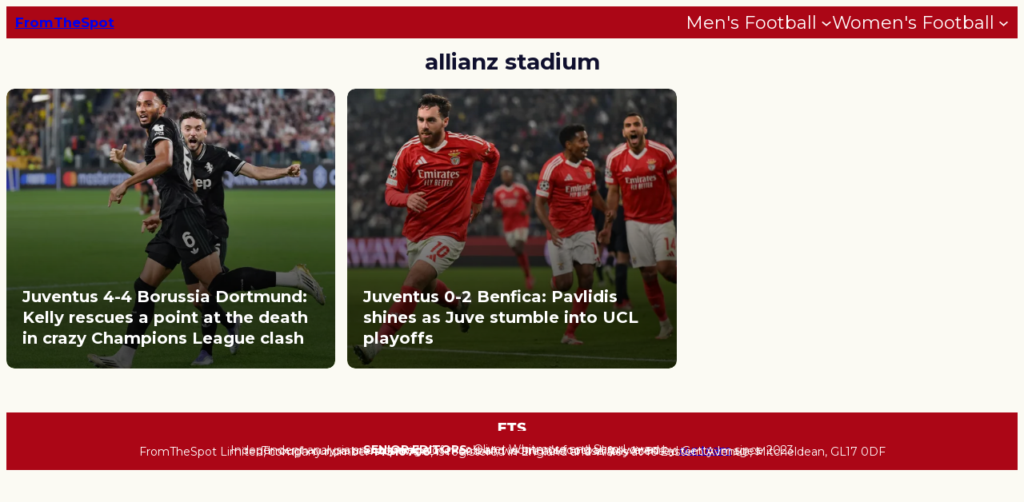

--- FILE ---
content_type: text/html; charset=UTF-8
request_url: https://fromthespot.co.uk/tag/allianz-stadium/
body_size: 28271
content:
<!DOCTYPE html>
	<html lang="en-US">
	<head>
		<meta charset="UTF-8" />
		<meta name="viewport" content="width=device-width, initial-scale=1" />
<meta name='robots' content='index, follow, max-image-preview:large, max-snippet:-1, max-video-preview:-1' />
<!-- Google tag (gtag.js) consent mode dataLayer added by Site Kit -->
<script id="google_gtagjs-js-consent-mode-data-layer">
window.dataLayer = window.dataLayer || [];function gtag(){dataLayer.push(arguments);}
gtag('consent', 'default', {"ad_personalization":"denied","ad_storage":"denied","ad_user_data":"denied","analytics_storage":"denied","functionality_storage":"denied","security_storage":"denied","personalization_storage":"denied","region":["AT","BE","BG","CH","CY","CZ","DE","DK","EE","ES","FI","FR","GB","GR","HR","HU","IE","IS","IT","LI","LT","LU","LV","MT","NL","NO","PL","PT","RO","SE","SI","SK"],"wait_for_update":500});
window._googlesitekitConsentCategoryMap = {"statistics":["analytics_storage"],"marketing":["ad_storage","ad_user_data","ad_personalization"],"functional":["functionality_storage","security_storage"],"preferences":["personalization_storage"]};
window._googlesitekitConsents = {"ad_personalization":"denied","ad_storage":"denied","ad_user_data":"denied","analytics_storage":"denied","functionality_storage":"denied","security_storage":"denied","personalization_storage":"denied","region":["AT","BE","BG","CH","CY","CZ","DE","DK","EE","ES","FI","FR","GB","GR","HR","HU","IE","IS","IT","LI","LT","LU","LV","MT","NL","NO","PL","PT","RO","SE","SI","SK"],"wait_for_update":500};
</script>
<!-- End Google tag (gtag.js) consent mode dataLayer added by Site Kit -->

	<!-- This site is optimized with the Yoast SEO plugin v26.7 - https://yoast.com/wordpress/plugins/seo/ -->
	<link rel="canonical" href="https://fromthespot.co.uk/tag/allianz-stadium/" />
	<meta property="og:locale" content="en_US" />
	<meta property="og:type" content="article" />
	<meta property="og:title" content="allianz stadium Archives &#8211; FromTheSpot" />
	<meta property="og:url" content="https://fromthespot.co.uk/tag/allianz-stadium/" />
	<meta property="og:site_name" content="FromTheSpot" />
	<meta name="twitter:card" content="summary_large_image" />
	<meta name="twitter:site" content="@fromthespotuk" />
	<script type="application/ld+json" class="yoast-schema-graph">{"@context":"https://schema.org","@graph":[{"@type":"CollectionPage","@id":"https://fromthespot.co.uk/tag/allianz-stadium/","url":"https://fromthespot.co.uk/tag/allianz-stadium/","name":"allianz stadium Archives &#8211; FromTheSpot","isPartOf":{"@id":"https://fromthespot.co.uk/#website"},"primaryImageOfPage":{"@id":"https://fromthespot.co.uk/tag/allianz-stadium/#primaryimage"},"image":{"@id":"https://fromthespot.co.uk/tag/allianz-stadium/#primaryimage"},"thumbnailUrl":"https://i0.wp.com/fromthespot.co.uk/wp-content/uploads/2025/09/Kelly-v-Dortmund-scaled.webp?fit=2560%2C1691&ssl=1","breadcrumb":{"@id":"https://fromthespot.co.uk/tag/allianz-stadium/#breadcrumb"},"inLanguage":"en-US"},{"@type":"ImageObject","inLanguage":"en-US","@id":"https://fromthespot.co.uk/tag/allianz-stadium/#primaryimage","url":"https://i0.wp.com/fromthespot.co.uk/wp-content/uploads/2025/09/Kelly-v-Dortmund-scaled.webp?fit=2560%2C1691&ssl=1","contentUrl":"https://i0.wp.com/fromthespot.co.uk/wp-content/uploads/2025/09/Kelly-v-Dortmund-scaled.webp?fit=2560%2C1691&ssl=1","width":2560,"height":1691,"caption":"Photo by Valerio Pennicino/Getty Images"},{"@type":"BreadcrumbList","@id":"https://fromthespot.co.uk/tag/allianz-stadium/#breadcrumb","itemListElement":[{"@type":"ListItem","position":1,"name":"Home","item":"https://fromthespot.co.uk/"},{"@type":"ListItem","position":2,"name":"allianz stadium"}]},{"@type":"WebSite","@id":"https://fromthespot.co.uk/#website","url":"https://fromthespot.co.uk/","name":"FromTheSpot","description":"This is Football.","publisher":{"@id":"https://fromthespot.co.uk/#organization"},"potentialAction":[{"@type":"SearchAction","target":{"@type":"EntryPoint","urlTemplate":"https://fromthespot.co.uk/?s={search_term_string}"},"query-input":{"@type":"PropertyValueSpecification","valueRequired":true,"valueName":"search_term_string"}}],"inLanguage":"en-US"},{"@type":"Organization","@id":"https://fromthespot.co.uk/#organization","name":"FromTheSpot","alternateName":"FTS","url":"https://fromthespot.co.uk/","logo":{"@type":"ImageObject","inLanguage":"en-US","@id":"https://fromthespot.co.uk/#/schema/logo/image/","url":"https://fromthespot.co.uk/wp-content/uploads/2024/06/FTS-INV90.png","contentUrl":"https://fromthespot.co.uk/wp-content/uploads/2024/06/FTS-INV90.png","width":1080,"height":1080,"caption":"FromTheSpot"},"image":{"@id":"https://fromthespot.co.uk/#/schema/logo/image/"},"sameAs":["https://x.com/fromthespotuk"]}]}</script>
	<!-- / Yoast SEO plugin. -->


<title>allianz stadium Archives &#8211; FromTheSpot</title>
<link rel='dns-prefetch' href='//www.googletagmanager.com' />
<link rel='dns-prefetch' href='//stats.wp.com' />
<link rel='preconnect' href='//i0.wp.com' />
<link rel='preconnect' href='//c0.wp.com' />
<link rel="alternate" type="application/rss+xml" title="FromTheSpot &raquo; Feed" href="https://fromthespot.co.uk/feed/" />
<link rel="alternate" type="application/rss+xml" title="FromTheSpot &raquo; Comments Feed" href="https://fromthespot.co.uk/comments/feed/" />
<link rel="alternate" type="application/rss+xml" title="FromTheSpot &raquo; allianz stadium Tag Feed" href="https://fromthespot.co.uk/tag/allianz-stadium/feed/" />
<style id='wp-img-auto-sizes-contain-inline-css'>
img:is([sizes=auto i],[sizes^="auto," i]){contain-intrinsic-size:3000px 1500px}
/*# sourceURL=wp-img-auto-sizes-contain-inline-css */
</style>
<link rel='stylesheet' id='ultp-style-css' href='https://fromthespot.co.uk/wp-content/plugins/ultimate-post/assets/css/style.min.css?ver=5.0.5' media='all' />
<style id='ultp-post-15223-inline-css'>
.ultp-block-0584eb > .ultp-row-wrapper > .block-editor-inner-blocks > .block-editor-block-list__layout, 
                .ultp-block-0584eb > .ultp-row-wrapper > .ultp-row-content { column-gap: 32px;}.ultp-block-0584eb > .ultp-row-wrapper > .block-editor-inner-blocks > .block-editor-block-list__layout, 
            .ultp-block-0584eb > .ultp-row-wrapper > .ultp-row-content { row-gap: 32px } .ultp-block-0584eb > .ultp-row-wrapper  > .block-editor-inner-blocks > .block-editor-block-list__layout, 
                .ultp-block-0584eb > .ultp-row-wrapper > .ultp-row-content { max-width: 1140px; margin-left: auto !important; margin-right: auto !important;}.ultp-block-0584eb.wp-block-ultimate-post-row > .ultp-row-wrapper:not(:has( > .components-resizable-box__container)), 
            .ultp-block-0584eb.wp-block-ultimate-post-row > .ultp-row-wrapper:has( > .components-resizable-box__container) > .block-editor-inner-blocks {padding: 0px 0px 7px 0px; }@media (max-width: 991px) {.ultp-block-0584eb > .ultp-row-wrapper > .block-editor-inner-blocks > .block-editor-block-list__layout, 
                .ultp-block-0584eb > .ultp-row-wrapper > .ultp-row-content { column-gap: 16px;}}@media (max-width: 636px) {.ultp-block-0584eb > .ultp-row-wrapper > .block-editor-inner-blocks > .block-editor-block-list__layout, 
                .ultp-block-0584eb > .ultp-row-wrapper > .ultp-row-content { column-gap: 5px;}}.ultp-block-0584eb > .ultp-row-wrapper > .block-editor-inner-blocks > .block-editor-block-list__layout,  
            .ultp-block-0584eb > .ultp-row-wrapper > .ultp-row-content { overflow: visible }.ultp-block-0584eb > .ultp-row-wrapper > .block-editor-inner-blocks > .block-editor-block-list__layout, 
                .ultp-block-0584eb > .ultp-row-wrapper > .ultp-row-content { align-items: flex-start } .ultp-block-0584eb > .ultp-row-wrapper{background-color: rgba(171,6,22,1);}.ultp-block-0584eb > .ultp-row-wrapper > .ultp-row-overlay { opacity:50%; }.ultp-block-0584eb > .ultp-row-wrapper:hover > .ultp-row-overlay { opacity:50% }.ultp-block-0584eb > .ultp-row-wrapper{ border-color:  var(--postx_preset_Contrast_1_color); border-style: solid; border-width: 0px 0px 0px 0px; }@media (min-width: 992px) {}@media only screen and (max-width: 991px) and (min-width: 768px) {}@media (max-width: 636px) {}[data-ultp=".ultp-block-07f94c"], 
            .ultp-row-content > .ultp-block-07f94c { flex-basis: calc(100% - 0px);}.ultp-block-07f94c > .ultp-column-wrapper > .block-editor-inner-blocks > .block-editor-block-list__layout, 
                .ultp-row-content > .ultp-block-07f94c > .ultp-column-wrapper { justify-content: center; }.ultp-block-07f94c > .ultp-column-wrapper { padding: 0px 0px 0px 0px; }@media (max-width: 991px) {[data-ultp=".ultp-block-07f94c"], 
            .ultp-row-content > .ultp-block-07f94c { flex-basis: calc(100% - 0px);}}@media (max-width: 636px) {[data-ultp=".ultp-block-07f94c"], 
            .ultp-row-content > .ultp-block-07f94c { flex-basis: calc(100% - 0px);}}.ultp-block-07f94c > .ultp-column-wrapper > .block-editor-inner-blocks > .block-editor-block-list__layout, 
                .ultp-row-content > .ultp-block-07f94c > .ultp-column-wrapper  { display: flex; flex-direction: row }.ultp-block-07f94c > .ultp-column-wrapper > .block-editor-inner-blocks > .block-editor-block-list__layout, 
                .ultp-row-content > .ultp-block-07f94c > .ultp-column-wrapper { flex-wrap: wrap; }.ultp-block-07f94c > .ultp-column-wrapper > .ultp-column-overlay { opacity: 50%; }.ultp-block-07f94c > .ultp-column-wrapper:hover > .ultp-column-overlay { opacity: 50%; }.block-editor-block-list__block > .ultp-block-07f94c > .ultp-column-wrapper, 
            .ultp-row-content > .ultp-block-07f94c > .ultp-column-wrapper { overflow: visible; }@media (min-width: 992px) {}@media only screen and (max-width: 991px) and (min-width: 768px) {}@media (max-width: 636px) {}.ultp-block-84d87a .ultp-image-block-wrapper {text-align: left;}.ultp-block-84d87a .ultp-image-block { max-width: 100%; }.ultp-block-84d87a .ultp-image-block {object-fit: cover; height: 40px; } 
          .ultp-block-84d87a .ultp-image-block .ultp-image {height: 100%;}.ultp-block-84d87a .ultp-image { filter: grayscale(0%); }.ultp-block-84d87a .ultp-image-block:hover .ultp-image { filter: grayscale(0%); }.ultp-block-84d87a .ultp-image-block img {object-fit: cover;}@media (min-width: 992px) {}@media only screen and (max-width: 991px) and (min-width: 768px) {}@media (max-width: 636px) {}.ultp-block-cf7f80 > .ultp-row-wrapper > .block-editor-inner-blocks > .block-editor-block-list__layout, 
                .ultp-block-cf7f80 > .ultp-row-wrapper > .ultp-row-content { column-gap: 32px;}.ultp-block-cf7f80 > .ultp-row-wrapper > .block-editor-inner-blocks > .block-editor-block-list__layout, 
            .ultp-block-cf7f80 > .ultp-row-wrapper > .ultp-row-content { row-gap: 32px } .ultp-block-cf7f80 > .ultp-row-wrapper  > .block-editor-inner-blocks > .block-editor-block-list__layout, 
                .ultp-block-cf7f80 > .ultp-row-wrapper > .ultp-row-content { max-width: 1140px; margin-left: auto !important; margin-right: auto !important;}.ultp-block-cf7f80 > .ultp-row-wrapper { margin:-17px 0px 0px 0px; }@media (max-width: 991px) {.ultp-block-cf7f80 > .ultp-row-wrapper > .block-editor-inner-blocks > .block-editor-block-list__layout, 
                .ultp-block-cf7f80 > .ultp-row-wrapper > .ultp-row-content { column-gap: 16px;}}@media (max-width: 636px) {.ultp-block-cf7f80 > .ultp-row-wrapper > .block-editor-inner-blocks > .block-editor-block-list__layout, 
                .ultp-block-cf7f80 > .ultp-row-wrapper > .ultp-row-content { column-gap: 5px;}}.ultp-block-cf7f80 > .ultp-row-wrapper > .block-editor-inner-blocks > .block-editor-block-list__layout,  
            .ultp-block-cf7f80 > .ultp-row-wrapper > .ultp-row-content { overflow: visible }.ultp-block-cf7f80 > .ultp-row-wrapper > .block-editor-inner-blocks > .block-editor-block-list__layout, 
                .ultp-block-cf7f80 > .ultp-row-wrapper > .ultp-row-content { align-items: flex-start } .ultp-block-cf7f80 > .ultp-row-wrapper{background-color: rgba(171,6,22,1);}.ultp-block-cf7f80 > .ultp-row-wrapper > .ultp-row-overlay { opacity:50%; }.ultp-block-cf7f80 > .ultp-row-wrapper:hover > .ultp-row-overlay { opacity:50% }.ultp-block-cf7f80 > .ultp-row-wrapper{ border-color:  var(--postx_preset_Contrast_1_color); border-style: solid; border-width: 0px 0px 0px 0px; }@media (min-width: 992px) {}@media only screen and (max-width: 991px) and (min-width: 768px) {}@media (max-width: 636px) {}[data-ultp=".ultp-block-39aaf4"], 
            .ultp-row-content > .ultp-block-39aaf4 { flex-basis: calc(100% - 0px);}.ultp-block-39aaf4 > .ultp-column-wrapper > .block-editor-inner-blocks > .block-editor-block-list__layout, 
                .ultp-row-content > .ultp-block-39aaf4 > .ultp-column-wrapper { justify-content: center; }.ultp-block-39aaf4 > .ultp-column-wrapper { margin: 0px 0px -45px 0px; }.ultp-block-39aaf4 > .ultp-column-wrapper { padding: 0px 0px 0px 0px; }@media (max-width: 991px) {[data-ultp=".ultp-block-39aaf4"], 
            .ultp-row-content > .ultp-block-39aaf4 { flex-basis: calc(50% - 8px);}}@media (max-width: 636px) {[data-ultp=".ultp-block-39aaf4"], 
            .ultp-row-content > .ultp-block-39aaf4 { flex-basis: calc(100% - 0px);}}.ultp-block-39aaf4 > .ultp-column-wrapper > .block-editor-inner-blocks > .block-editor-block-list__layout, 
                .ultp-row-content > .ultp-block-39aaf4 > .ultp-column-wrapper  { display: flex; flex-direction: row }.ultp-block-39aaf4 > .ultp-column-wrapper > .block-editor-inner-blocks > .block-editor-block-list__layout, 
                .ultp-row-content > .ultp-block-39aaf4 > .ultp-column-wrapper { flex-wrap: wrap; }.ultp-block-39aaf4 > .ultp-column-wrapper > .ultp-column-overlay { opacity: 50%; }.ultp-block-39aaf4 > .ultp-column-wrapper:hover > .ultp-column-overlay { opacity: 50%; }.block-editor-block-list__block > .ultp-block-39aaf4 > .ultp-column-wrapper, 
            .ultp-row-content > .ultp-block-39aaf4 > .ultp-column-wrapper { overflow: visible; }@media (min-width: 992px) {}@media only screen and (max-width: 991px) and (min-width: 768px) {}@media (max-width: 636px) {}[data-ultp=".ultp-block-264b65"], 
            .ultp-row-content > .ultp-block-264b65 { flex-basis: calc(100% - 0px);}.ultp-block-264b65 > .ultp-column-wrapper > .block-editor-inner-blocks > .block-editor-block-list__layout, 
                .ultp-row-content > .ultp-block-264b65 > .ultp-column-wrapper { justify-content: center; }.ultp-block-264b65 > .ultp-column-wrapper { margin: 0px 0px -45px 0px; }.ultp-block-264b65 > .ultp-column-wrapper { padding: 0px 0px 0px 0px; }@media (max-width: 991px) {[data-ultp=".ultp-block-264b65"], 
            .ultp-row-content > .ultp-block-264b65 { flex-basis: calc(50% - 8px);}}@media (max-width: 636px) {[data-ultp=".ultp-block-264b65"], 
            .ultp-row-content > .ultp-block-264b65 { flex-basis: calc(100% - 0px);}}.ultp-block-264b65 > .ultp-column-wrapper > .block-editor-inner-blocks > .block-editor-block-list__layout, 
                .ultp-row-content > .ultp-block-264b65 > .ultp-column-wrapper  { display: flex; flex-direction: row }.ultp-block-264b65 > .ultp-column-wrapper > .block-editor-inner-blocks > .block-editor-block-list__layout, 
                .ultp-row-content > .ultp-block-264b65 > .ultp-column-wrapper { flex-wrap: wrap; }.ultp-block-264b65 > .ultp-column-wrapper > .ultp-column-overlay { opacity: 50%; }.ultp-block-264b65 > .ultp-column-wrapper:hover > .ultp-column-overlay { opacity: 50%; }.block-editor-block-list__block > .ultp-block-264b65 > .ultp-column-wrapper, 
            .ultp-row-content > .ultp-block-264b65 > .ultp-column-wrapper { overflow: visible; }@media (min-width: 992px) {}@media only screen and (max-width: 991px) and (min-width: 768px) {}@media (max-width: 636px) {}[data-ultp=".ultp-block-122931"], 
            .ultp-row-content > .ultp-block-122931 { flex-basis: calc(100% - 0px);}.ultp-block-122931 > .ultp-column-wrapper > .block-editor-inner-blocks > .block-editor-block-list__layout, 
                .ultp-row-content > .ultp-block-122931 > .ultp-column-wrapper { justify-content: center; }.ultp-block-122931 > .ultp-column-wrapper { margin: 0px 0px -45px 0px; }.ultp-block-122931 > .ultp-column-wrapper { padding: 0px 0px 0px 0px; }@media (max-width: 991px) {[data-ultp=".ultp-block-122931"], 
            .ultp-row-content > .ultp-block-122931 { flex-basis: calc(50% - 8px);}}@media (max-width: 636px) {[data-ultp=".ultp-block-122931"], 
            .ultp-row-content > .ultp-block-122931 { flex-basis: calc(100% - 0px);}}.ultp-block-122931 > .ultp-column-wrapper > .block-editor-inner-blocks > .block-editor-block-list__layout, 
                .ultp-row-content > .ultp-block-122931 > .ultp-column-wrapper  { display: flex; flex-direction: row }.ultp-block-122931 > .ultp-column-wrapper > .block-editor-inner-blocks > .block-editor-block-list__layout, 
                .ultp-row-content > .ultp-block-122931 > .ultp-column-wrapper { flex-wrap: wrap; }.ultp-block-122931 > .ultp-column-wrapper > .ultp-column-overlay { opacity: 50%; }.ultp-block-122931 > .ultp-column-wrapper:hover > .ultp-column-overlay { opacity: 50%; }.block-editor-block-list__block > .ultp-block-122931 > .ultp-column-wrapper, 
            .ultp-row-content > .ultp-block-122931 > .ultp-column-wrapper { overflow: visible; }@media (min-width: 992px) {}@media only screen and (max-width: 991px) and (min-width: 768px) {}@media (max-width: 636px) {}[data-ultp=".ultp-block-d849b6"], 
            .ultp-row-content > .ultp-block-d849b6 { flex-basis: calc(100% - 0px);}.ultp-block-d849b6 > .ultp-column-wrapper > .block-editor-inner-blocks > .block-editor-block-list__layout, 
                .ultp-row-content > .ultp-block-d849b6 > .ultp-column-wrapper { justify-content: center; }.ultp-block-d849b6 > .ultp-column-wrapper { padding: 0px 0px 0px 0px; }@media (max-width: 991px) {[data-ultp=".ultp-block-d849b6"], 
            .ultp-row-content > .ultp-block-d849b6 { flex-basis: calc(50% - 8px);}}@media (max-width: 636px) {[data-ultp=".ultp-block-d849b6"], 
            .ultp-row-content > .ultp-block-d849b6 { flex-basis: calc(100% - 0px);}}.ultp-block-d849b6 > .ultp-column-wrapper > .block-editor-inner-blocks > .block-editor-block-list__layout, 
                .ultp-row-content > .ultp-block-d849b6 > .ultp-column-wrapper  { display: flex; flex-direction: row }.ultp-block-d849b6 > .ultp-column-wrapper > .block-editor-inner-blocks > .block-editor-block-list__layout, 
                .ultp-row-content > .ultp-block-d849b6 > .ultp-column-wrapper { flex-wrap: wrap; }.ultp-block-d849b6 > .ultp-column-wrapper > .ultp-column-overlay { opacity: 50%; }.ultp-block-d849b6 > .ultp-column-wrapper:hover > .ultp-column-overlay { opacity: 50%; }.block-editor-block-list__block > .ultp-block-d849b6 > .ultp-column-wrapper, 
            .ultp-row-content > .ultp-block-d849b6 > .ultp-column-wrapper { overflow: visible; }@media (min-width: 992px) {}@media only screen and (max-width: 991px) and (min-width: 768px) {}@media (max-width: 636px) {}
/*# sourceURL=ultp-post-15223-inline-css */
</style>
<style id='wp-emoji-styles-inline-css'>

	img.wp-smiley, img.emoji {
		display: inline !important;
		border: none !important;
		box-shadow: none !important;
		height: 1em !important;
		width: 1em !important;
		margin: 0 0.07em !important;
		vertical-align: -0.1em !important;
		background: none !important;
		padding: 0 !important;
	}
/*# sourceURL=wp-emoji-styles-inline-css */
</style>
<style id='wp-block-library-inline-css'>
:root{--wp-block-synced-color:#7a00df;--wp-block-synced-color--rgb:122,0,223;--wp-bound-block-color:var(--wp-block-synced-color);--wp-editor-canvas-background:#ddd;--wp-admin-theme-color:#007cba;--wp-admin-theme-color--rgb:0,124,186;--wp-admin-theme-color-darker-10:#006ba1;--wp-admin-theme-color-darker-10--rgb:0,107,160.5;--wp-admin-theme-color-darker-20:#005a87;--wp-admin-theme-color-darker-20--rgb:0,90,135;--wp-admin-border-width-focus:2px}@media (min-resolution:192dpi){:root{--wp-admin-border-width-focus:1.5px}}.wp-element-button{cursor:pointer}:root .has-very-light-gray-background-color{background-color:#eee}:root .has-very-dark-gray-background-color{background-color:#313131}:root .has-very-light-gray-color{color:#eee}:root .has-very-dark-gray-color{color:#313131}:root .has-vivid-green-cyan-to-vivid-cyan-blue-gradient-background{background:linear-gradient(135deg,#00d084,#0693e3)}:root .has-purple-crush-gradient-background{background:linear-gradient(135deg,#34e2e4,#4721fb 50%,#ab1dfe)}:root .has-hazy-dawn-gradient-background{background:linear-gradient(135deg,#faaca8,#dad0ec)}:root .has-subdued-olive-gradient-background{background:linear-gradient(135deg,#fafae1,#67a671)}:root .has-atomic-cream-gradient-background{background:linear-gradient(135deg,#fdd79a,#004a59)}:root .has-nightshade-gradient-background{background:linear-gradient(135deg,#330968,#31cdcf)}:root .has-midnight-gradient-background{background:linear-gradient(135deg,#020381,#2874fc)}:root{--wp--preset--font-size--normal:16px;--wp--preset--font-size--huge:42px}.has-regular-font-size{font-size:1em}.has-larger-font-size{font-size:2.625em}.has-normal-font-size{font-size:var(--wp--preset--font-size--normal)}.has-huge-font-size{font-size:var(--wp--preset--font-size--huge)}.has-text-align-center{text-align:center}.has-text-align-left{text-align:left}.has-text-align-right{text-align:right}.has-fit-text{white-space:nowrap!important}#end-resizable-editor-section{display:none}.aligncenter{clear:both}.items-justified-left{justify-content:flex-start}.items-justified-center{justify-content:center}.items-justified-right{justify-content:flex-end}.items-justified-space-between{justify-content:space-between}.screen-reader-text{border:0;clip-path:inset(50%);height:1px;margin:-1px;overflow:hidden;padding:0;position:absolute;width:1px;word-wrap:normal!important}.screen-reader-text:focus{background-color:#ddd;clip-path:none;color:#444;display:block;font-size:1em;height:auto;left:5px;line-height:normal;padding:15px 23px 14px;text-decoration:none;top:5px;width:auto;z-index:100000}html :where(.has-border-color){border-style:solid}html :where([style*=border-top-color]){border-top-style:solid}html :where([style*=border-right-color]){border-right-style:solid}html :where([style*=border-bottom-color]){border-bottom-style:solid}html :where([style*=border-left-color]){border-left-style:solid}html :where([style*=border-width]){border-style:solid}html :where([style*=border-top-width]){border-top-style:solid}html :where([style*=border-right-width]){border-right-style:solid}html :where([style*=border-bottom-width]){border-bottom-style:solid}html :where([style*=border-left-width]){border-left-style:solid}html :where(img[class*=wp-image-]){height:auto;max-width:100%}:where(figure){margin:0 0 1em}html :where(.is-position-sticky){--wp-admin--admin-bar--position-offset:var(--wp-admin--admin-bar--height,0px)}@media screen and (max-width:600px){html :where(.is-position-sticky){--wp-admin--admin-bar--position-offset:0px}}
/*# sourceURL=/wp-includes/css/dist/block-library/common.min.css */
</style>
<style id='global-styles-inline-css'>
:root{--wp--preset--aspect-ratio--square: 1;--wp--preset--aspect-ratio--4-3: 4/3;--wp--preset--aspect-ratio--3-4: 3/4;--wp--preset--aspect-ratio--3-2: 3/2;--wp--preset--aspect-ratio--2-3: 2/3;--wp--preset--aspect-ratio--16-9: 16/9;--wp--preset--aspect-ratio--9-16: 9/16;--wp--preset--color--black: #000000;--wp--preset--color--cyan-bluish-gray: #abb8c3;--wp--preset--color--white: #ffffff;--wp--preset--color--pale-pink: #f78da7;--wp--preset--color--vivid-red: #cf2e2e;--wp--preset--color--luminous-vivid-orange: #ff6900;--wp--preset--color--luminous-vivid-amber: #fcb900;--wp--preset--color--light-green-cyan: #7bdcb5;--wp--preset--color--vivid-green-cyan: #00d084;--wp--preset--color--pale-cyan-blue: #8ed1fc;--wp--preset--color--vivid-cyan-blue: #0693e3;--wp--preset--color--vivid-purple: #9b51e0;--wp--preset--color--one: #000000;--wp--preset--color--two: #ffffff;--wp--preset--color--three: #333333;--wp--preset--gradient--vivid-cyan-blue-to-vivid-purple: linear-gradient(135deg,rgb(6,147,227) 0%,rgb(155,81,224) 100%);--wp--preset--gradient--light-green-cyan-to-vivid-green-cyan: linear-gradient(135deg,rgb(122,220,180) 0%,rgb(0,208,130) 100%);--wp--preset--gradient--luminous-vivid-amber-to-luminous-vivid-orange: linear-gradient(135deg,rgb(252,185,0) 0%,rgb(255,105,0) 100%);--wp--preset--gradient--luminous-vivid-orange-to-vivid-red: linear-gradient(135deg,rgb(255,105,0) 0%,rgb(207,46,46) 100%);--wp--preset--gradient--very-light-gray-to-cyan-bluish-gray: linear-gradient(135deg,rgb(238,238,238) 0%,rgb(169,184,195) 100%);--wp--preset--gradient--cool-to-warm-spectrum: linear-gradient(135deg,rgb(74,234,220) 0%,rgb(151,120,209) 20%,rgb(207,42,186) 40%,rgb(238,44,130) 60%,rgb(251,105,98) 80%,rgb(254,248,76) 100%);--wp--preset--gradient--blush-light-purple: linear-gradient(135deg,rgb(255,206,236) 0%,rgb(152,150,240) 100%);--wp--preset--gradient--blush-bordeaux: linear-gradient(135deg,rgb(254,205,165) 0%,rgb(254,45,45) 50%,rgb(107,0,62) 100%);--wp--preset--gradient--luminous-dusk: linear-gradient(135deg,rgb(255,203,112) 0%,rgb(199,81,192) 50%,rgb(65,88,208) 100%);--wp--preset--gradient--pale-ocean: linear-gradient(135deg,rgb(255,245,203) 0%,rgb(182,227,212) 50%,rgb(51,167,181) 100%);--wp--preset--gradient--electric-grass: linear-gradient(135deg,rgb(202,248,128) 0%,rgb(113,206,126) 100%);--wp--preset--gradient--midnight: linear-gradient(135deg,rgb(2,3,129) 0%,rgb(40,116,252) 100%);--wp--preset--font-size--small: 1vw;--wp--preset--font-size--medium: 1.8vw;--wp--preset--font-size--large: 5vw;--wp--preset--font-size--x-large: 8vw;--wp--preset--font-size--midsmall: 1.3vw;--wp--preset--font-size--moderate: 2.5vw;--wp--preset--font-size--big: 3vw;--wp--preset--font-size--bigger: 4vw;--wp--preset--font-size--enormous: 10vw;--wp--preset--font-size--bigbuttons: 4vw;--wp--preset--font-family--jost: Jost;--wp--preset--font-family--anvers: Anvers;--wp--preset--font-family--lemon-milk: "LEMON MILK";--wp--preset--font-family--montserrat: Montserrat;--wp--preset--spacing--20: 0.44rem;--wp--preset--spacing--30: 0.67rem;--wp--preset--spacing--40: 1rem;--wp--preset--spacing--50: 1.5rem;--wp--preset--spacing--60: 2.25rem;--wp--preset--spacing--70: 3.38rem;--wp--preset--spacing--80: 5.06rem;--wp--preset--shadow--natural: 6px 6px 9px rgba(0, 0, 0, 0.2);--wp--preset--shadow--deep: 12px 12px 50px rgba(0, 0, 0, 0.4);--wp--preset--shadow--sharp: 6px 6px 0px rgba(0, 0, 0, 0.2);--wp--preset--shadow--outlined: 6px 6px 0px -3px rgb(255, 255, 255), 6px 6px rgb(0, 0, 0);--wp--preset--shadow--crisp: 6px 6px 0px rgb(0, 0, 0);--wp--custom--button--border--color: var(--wp--preset--color--one);--wp--custom--button--border--radius: 0px;--wp--custom--button--border--style: solid;--wp--custom--button--border--width: 3px;--wp--custom--button--color--bg: var(--wp--preset--color--two);--wp--custom--button--color--font: var(--wp--preset--color--one);--wp--custom--button--color--bgh: var(--wp--preset--color--one);--wp--custom--button--color--fonth: var(--wp--preset--color--two);--wp--custom--button--spacing--padding--top: 8px;--wp--custom--button--spacing--padding--right: 25px;--wp--custom--button--spacing--padding--bottom: 8px;--wp--custom--button--spacing--padding--left: 25px;--wp--custom--button--typography--font-family: var(--wp--preset--font-family--kanit);--wp--custom--button--typography--font-size: var(--wp--preset--font-size--medium);--wp--custom--button--typography--font-weight: 700;--wp--custom--button--typography--line-height: 1.2;--wp--custom--button--typography--transform: uppercase;--wp--custom--form--border--color: var(--wp--preset--color--one);--wp--custom--form--border--radius: 0;--wp--custom--form--border--style: solid;--wp--custom--form--border--width: 1px;--wp--custom--form--color--radiobg: var(--wp--preset--color--two);--wp--custom--form--color--radioact: var(--wp--preset--color--three);--wp--custom--form--color--radioinact: var(--wp--preset--color--two);--wp--custom--form--spacing--padding--top: 0.8rem;--wp--custom--form--spacing--padding--right: 1rem;--wp--custom--form--spacing--padding--bottom: 0.8rem;--wp--custom--form--spacing--padding--left: 1rem;--wp--custom--form--spacing--padding--borderwidth: 2px;--wp--custom--form--spacing--padding--size: 30px;--wp--custom--form--spacing--padding--innersize: 18px;--wp--custom--form--spacing--padding--innerpadding: 4px;--wp--custom--form--typography--font-size: var(--wp--preset--font-size--midsmall);--wp--custom--form--typography--font-weight: 400;--wp--custom--form--typography--line-height: 1;--wp--custom--form--typography--transform: none;--wp--custom--gap--baseline: 10px;--wp--custom--gap--horizontal: min(30px, 5vw);--wp--custom--gap--vertical: min(30px, 5vw);--wp--custom--layout--content-size: 3000px;--wp--custom--layout--wide-size: 3000px;--wp--custom--spacing--body: 1vw 0;--wp--custom--spacing--large: clamp(100px, 12vw, 460px);--wp--custom--spacing--outer: 0;}:root { --wp--style--global--content-size: 3000px;--wp--style--global--wide-size: 3000px; }:where(body) { margin: 0; }.wp-site-blocks > .alignleft { float: left; margin-right: 2em; }.wp-site-blocks > .alignright { float: right; margin-left: 2em; }.wp-site-blocks > .aligncenter { justify-content: center; margin-left: auto; margin-right: auto; }:where(.wp-site-blocks) > * { margin-block-start: 0.5em; margin-block-end: 0; }:where(.wp-site-blocks) > :first-child { margin-block-start: 0; }:where(.wp-site-blocks) > :last-child { margin-block-end: 0; }:root { --wp--style--block-gap: 0.5em; }:root :where(.is-layout-flow) > :first-child{margin-block-start: 0;}:root :where(.is-layout-flow) > :last-child{margin-block-end: 0;}:root :where(.is-layout-flow) > *{margin-block-start: 0.5em;margin-block-end: 0;}:root :where(.is-layout-constrained) > :first-child{margin-block-start: 0;}:root :where(.is-layout-constrained) > :last-child{margin-block-end: 0;}:root :where(.is-layout-constrained) > *{margin-block-start: 0.5em;margin-block-end: 0;}:root :where(.is-layout-flex){gap: 0.5em;}:root :where(.is-layout-grid){gap: 0.5em;}.is-layout-flow > .alignleft{float: left;margin-inline-start: 0;margin-inline-end: 2em;}.is-layout-flow > .alignright{float: right;margin-inline-start: 2em;margin-inline-end: 0;}.is-layout-flow > .aligncenter{margin-left: auto !important;margin-right: auto !important;}.is-layout-constrained > .alignleft{float: left;margin-inline-start: 0;margin-inline-end: 2em;}.is-layout-constrained > .alignright{float: right;margin-inline-start: 2em;margin-inline-end: 0;}.is-layout-constrained > .aligncenter{margin-left: auto !important;margin-right: auto !important;}.is-layout-constrained > :where(:not(.alignleft):not(.alignright):not(.alignfull)){max-width: var(--wp--style--global--content-size);margin-left: auto !important;margin-right: auto !important;}.is-layout-constrained > .alignwide{max-width: var(--wp--style--global--wide-size);}body .is-layout-flex{display: flex;}.is-layout-flex{flex-wrap: wrap;align-items: center;}.is-layout-flex > :is(*, div){margin: 0;}body .is-layout-grid{display: grid;}.is-layout-grid > :is(*, div){margin: 0;}body{background-color: #fbfaf3;color: var(--wp--preset--color--one);font-family: var(--wp--preset--font-family--jost);font-size: var(--wp--preset--font-size--medium);font-style: normal;font-weight: 400;line-height: 1.5;padding-top: 0px;padding-right: 0px;padding-bottom: 0px;padding-left: 0px;}a:where(:not(.wp-element-button)){color: var(--wp--preset--color--one);text-decoration: underline;}h1{font-size: min(max(3rem, 7vw), 4.5rem);font-weight: 700;line-height: 1.2;margin-top: calc( 1.1 * var(--wp--custom--gap--vertical) );margin-bottom: calc( 1.1 * var(--wp--custom--gap--vertical) );}h2{font-size: min(max(2.25rem, 5vw), 4rem);font-weight: 700;line-height: 1.2;margin-top: var(--wp--custom--gap--vertical);margin-bottom: var(--wp--custom--gap--vertical);}h3{font-size: min(max(1.875rem, 5vw), 3rem);font-weight: 700;line-height: 1.3;margin-top: var(--wp--custom--gap--vertical);margin-bottom: var(--wp--custom--gap--vertical);}h4{font-size: var(--wp--preset--font-size--midsmall);font-weight: 700;line-height: 1.3;margin-top: var(--wp--custom--gap--vertical);margin-bottom: var(--wp--custom--gap--vertical);}h5{font-size: var(--wp--preset--font-size--small);font-weight: 700;line-height: 1.3;margin-top: var(--wp--custom--gap--vertical);margin-bottom: var(--wp--custom--gap--vertical);text-transform: uppercase;}h6{font-size: var(--wp--preset--font-size--small);font-weight: 700;line-height: 1.3;margin-top: var(--wp--custom--gap--vertical);margin-bottom: var(--wp--custom--gap--vertical);text-transform: uppercase;}:root :where(.wp-element-button, .wp-block-button__link){background-color: var(--wp--custom--button--color--bg);border-radius: var(--wp--custom--button--border--radius);border-color: var(--wp--custom--button--border--color);border-width: var(--wp--custom--button--border--width);border-style: var(--wp--custom--button--border--style);color: var(--wp--custom--button--color--font);font-family: var(--wp--custom--button--typography--font-family);font-size: var(--wp--custom--button--typography--font-size);font-style: normal;font-weight: 100;letter-spacing: inherit;line-height: inherit;padding-top: var(--wp--custom--button--spacing--padding--top);padding-right: var(--wp--custom--button--spacing--padding--right);padding-bottom: var(--wp--custom--button--spacing--padding--bottom);padding-left: var(--wp--custom--button--spacing--padding--left);text-decoration: none;text-transform: var(--wp--custom--button--typography--transform);}:root :where(.wp-element-button:hover, .wp-block-button__link:hover){background-color: var(--wp--custom--button--color--bgh);color: var(--wp--custom--button--color--fonth);}.has-black-color{color: var(--wp--preset--color--black) !important;}.has-cyan-bluish-gray-color{color: var(--wp--preset--color--cyan-bluish-gray) !important;}.has-white-color{color: var(--wp--preset--color--white) !important;}.has-pale-pink-color{color: var(--wp--preset--color--pale-pink) !important;}.has-vivid-red-color{color: var(--wp--preset--color--vivid-red) !important;}.has-luminous-vivid-orange-color{color: var(--wp--preset--color--luminous-vivid-orange) !important;}.has-luminous-vivid-amber-color{color: var(--wp--preset--color--luminous-vivid-amber) !important;}.has-light-green-cyan-color{color: var(--wp--preset--color--light-green-cyan) !important;}.has-vivid-green-cyan-color{color: var(--wp--preset--color--vivid-green-cyan) !important;}.has-pale-cyan-blue-color{color: var(--wp--preset--color--pale-cyan-blue) !important;}.has-vivid-cyan-blue-color{color: var(--wp--preset--color--vivid-cyan-blue) !important;}.has-vivid-purple-color{color: var(--wp--preset--color--vivid-purple) !important;}.has-one-color{color: var(--wp--preset--color--one) !important;}.has-two-color{color: var(--wp--preset--color--two) !important;}.has-three-color{color: var(--wp--preset--color--three) !important;}.has-black-background-color{background-color: var(--wp--preset--color--black) !important;}.has-cyan-bluish-gray-background-color{background-color: var(--wp--preset--color--cyan-bluish-gray) !important;}.has-white-background-color{background-color: var(--wp--preset--color--white) !important;}.has-pale-pink-background-color{background-color: var(--wp--preset--color--pale-pink) !important;}.has-vivid-red-background-color{background-color: var(--wp--preset--color--vivid-red) !important;}.has-luminous-vivid-orange-background-color{background-color: var(--wp--preset--color--luminous-vivid-orange) !important;}.has-luminous-vivid-amber-background-color{background-color: var(--wp--preset--color--luminous-vivid-amber) !important;}.has-light-green-cyan-background-color{background-color: var(--wp--preset--color--light-green-cyan) !important;}.has-vivid-green-cyan-background-color{background-color: var(--wp--preset--color--vivid-green-cyan) !important;}.has-pale-cyan-blue-background-color{background-color: var(--wp--preset--color--pale-cyan-blue) !important;}.has-vivid-cyan-blue-background-color{background-color: var(--wp--preset--color--vivid-cyan-blue) !important;}.has-vivid-purple-background-color{background-color: var(--wp--preset--color--vivid-purple) !important;}.has-one-background-color{background-color: var(--wp--preset--color--one) !important;}.has-two-background-color{background-color: var(--wp--preset--color--two) !important;}.has-three-background-color{background-color: var(--wp--preset--color--three) !important;}.has-black-border-color{border-color: var(--wp--preset--color--black) !important;}.has-cyan-bluish-gray-border-color{border-color: var(--wp--preset--color--cyan-bluish-gray) !important;}.has-white-border-color{border-color: var(--wp--preset--color--white) !important;}.has-pale-pink-border-color{border-color: var(--wp--preset--color--pale-pink) !important;}.has-vivid-red-border-color{border-color: var(--wp--preset--color--vivid-red) !important;}.has-luminous-vivid-orange-border-color{border-color: var(--wp--preset--color--luminous-vivid-orange) !important;}.has-luminous-vivid-amber-border-color{border-color: var(--wp--preset--color--luminous-vivid-amber) !important;}.has-light-green-cyan-border-color{border-color: var(--wp--preset--color--light-green-cyan) !important;}.has-vivid-green-cyan-border-color{border-color: var(--wp--preset--color--vivid-green-cyan) !important;}.has-pale-cyan-blue-border-color{border-color: var(--wp--preset--color--pale-cyan-blue) !important;}.has-vivid-cyan-blue-border-color{border-color: var(--wp--preset--color--vivid-cyan-blue) !important;}.has-vivid-purple-border-color{border-color: var(--wp--preset--color--vivid-purple) !important;}.has-one-border-color{border-color: var(--wp--preset--color--one) !important;}.has-two-border-color{border-color: var(--wp--preset--color--two) !important;}.has-three-border-color{border-color: var(--wp--preset--color--three) !important;}.has-vivid-cyan-blue-to-vivid-purple-gradient-background{background: var(--wp--preset--gradient--vivid-cyan-blue-to-vivid-purple) !important;}.has-light-green-cyan-to-vivid-green-cyan-gradient-background{background: var(--wp--preset--gradient--light-green-cyan-to-vivid-green-cyan) !important;}.has-luminous-vivid-amber-to-luminous-vivid-orange-gradient-background{background: var(--wp--preset--gradient--luminous-vivid-amber-to-luminous-vivid-orange) !important;}.has-luminous-vivid-orange-to-vivid-red-gradient-background{background: var(--wp--preset--gradient--luminous-vivid-orange-to-vivid-red) !important;}.has-very-light-gray-to-cyan-bluish-gray-gradient-background{background: var(--wp--preset--gradient--very-light-gray-to-cyan-bluish-gray) !important;}.has-cool-to-warm-spectrum-gradient-background{background: var(--wp--preset--gradient--cool-to-warm-spectrum) !important;}.has-blush-light-purple-gradient-background{background: var(--wp--preset--gradient--blush-light-purple) !important;}.has-blush-bordeaux-gradient-background{background: var(--wp--preset--gradient--blush-bordeaux) !important;}.has-luminous-dusk-gradient-background{background: var(--wp--preset--gradient--luminous-dusk) !important;}.has-pale-ocean-gradient-background{background: var(--wp--preset--gradient--pale-ocean) !important;}.has-electric-grass-gradient-background{background: var(--wp--preset--gradient--electric-grass) !important;}.has-midnight-gradient-background{background: var(--wp--preset--gradient--midnight) !important;}.has-small-font-size{font-size: var(--wp--preset--font-size--small) !important;}.has-medium-font-size{font-size: var(--wp--preset--font-size--medium) !important;}.has-large-font-size{font-size: var(--wp--preset--font-size--large) !important;}.has-x-large-font-size{font-size: var(--wp--preset--font-size--x-large) !important;}.has-midsmall-font-size{font-size: var(--wp--preset--font-size--midsmall) !important;}.has-moderate-font-size{font-size: var(--wp--preset--font-size--moderate) !important;}.has-big-font-size{font-size: var(--wp--preset--font-size--big) !important;}.has-bigger-font-size{font-size: var(--wp--preset--font-size--bigger) !important;}.has-enormous-font-size{font-size: var(--wp--preset--font-size--enormous) !important;}.has-bigbuttons-font-size{font-size: var(--wp--preset--font-size--bigbuttons) !important;}.has-jost-font-family{font-family: var(--wp--preset--font-family--jost) !important;}.has-anvers-font-family{font-family: var(--wp--preset--font-family--anvers) !important;}.has-lemon-milk-font-family{font-family: var(--wp--preset--font-family--lemon-milk) !important;}.has-montserrat-font-family{font-family: var(--wp--preset--font-family--montserrat) !important;}
h2 { font-size: 26px !important; }

h2 {
	a:link { text-decoration: none; }
	a:visited { text-decoration: none; }
	a:hover { text-decoration: none; }
	a:active { text-decoration: none; }
}

h2 {
	a:link { color: #ffffff; }
	a:visited { color: #ffffff; }
	a:hover { color: #ffffff; }
	a:active { color: #ffffff; }
}

h1 {
	a:link { text-decoration: none; }
	a:visited { text-decoration: none; }
	a:hover { text-decoration: none; }
	a:active { text-decoration: none; }
}
/*# sourceURL=global-styles-inline-css */
</style>
<style id='wp-block-template-skip-link-inline-css'>

		.skip-link.screen-reader-text {
			border: 0;
			clip-path: inset(50%);
			height: 1px;
			margin: -1px;
			overflow: hidden;
			padding: 0;
			position: absolute !important;
			width: 1px;
			word-wrap: normal !important;
		}

		.skip-link.screen-reader-text:focus {
			background-color: #eee;
			clip-path: none;
			color: #444;
			display: block;
			font-size: 1em;
			height: auto;
			left: 5px;
			line-height: normal;
			padding: 15px 23px 14px;
			text-decoration: none;
			top: 5px;
			width: auto;
			z-index: 100000;
		}
/*# sourceURL=wp-block-template-skip-link-inline-css */
</style>
<style id='wpxpo-global-style-inline-css'>
:root { --preset-color1: #037fff --preset-color2: #026fe0 --preset-color3: #071323 --preset-color4: #132133 --preset-color5: #34495e --preset-color6: #787676 --preset-color7: #f0f2f3 --preset-color8: #f8f9fa --preset-color9: #ffffff } html body.postx-admin-page .editor-styles-wrapper h1, html body.postx-page h1, html body.postx-admin-page .editor-styles-wrapper h2, html body.postx-page h2, html body.postx-admin-page .editor-styles-wrapper h3, html body.postx-page h3, html body.postx-admin-page .editor-styles-wrapper h4, html body.postx-page h4, html body.postx-admin-page .editor-styles-wrapper h5, html body.postx-page h5, html body.postx-admin-page .editor-styles-wrapper h6, html body.postx-page h6 { font-family: var(--postx_preset_Heading_typo_font_family),var(--postx_preset_Heading_typo_font_family_type); font-weight: var(--postx_preset_Heading_typo_font_weight); font-style: var(--postx_preset_Heading_typo_font_style); text-transform: var(--postx_preset_Heading_typo_text_transform); text-decoration: var(--postx_preset_Heading_typo_text_decoration); letter-spacing: var(--postx_preset_Heading_typo_letter_spacing_lg, normal); } html.colibri-wp-theme body.postx-page h1, html.colibri-wp-theme body.postx-page h2, html.colibri-wp-theme body.postx-page h3, html.colibri-wp-theme body.postx-page h4, html.colibri-wp-theme body.postx-page h5, html.colibri-wp-theme body.postx-page h6 { font-family: var(--postx_preset_Heading_typo_font_family),var(--postx_preset_Heading_typo_font_family_type); font-weight: var(--postx_preset_Heading_typo_font_weight); font-style: var(--postx_preset_Heading_typo_font_style); text-transform: var(--postx_preset_Heading_typo_text_transform); text-decoration: var(--postx_preset_Heading_typo_text_decoration); letter-spacing: var(--postx_preset_Heading_typo_letter_spacing_lg, normal); } body.block-editor-iframe__body h1, body.block-editor-iframe__body h2, body.block-editor-iframe__body h3, body.block-editor-iframe__body h4, body.block-editor-iframe__body h5, body.block-editor-iframe__body h6 { font-family: var(--postx_preset_Heading_typo_font_family),var(--postx_preset_Heading_typo_font_family_type); font-weight: var(--postx_preset_Heading_typo_font_weight); font-style: var(--postx_preset_Heading_typo_font_style); text-transform: var(--postx_preset_Heading_typo_text_transform); text-decoration: var(--postx_preset_Heading_typo_text_decoration); letter-spacing: var(--postx_preset_Heading_typo_letter_spacing_lg, normal); } html body.postx-admin-page .editor-styles-wrapper h1, html body.postx-page h1, html.colibri-wp-theme body.postx-page h1, body.block-editor-iframe__body h1 { font-size: var(--postx_preset_heading_h1_typo_font_size_lg, initial); line-height: var(--postx_preset_heading_h1_typo_line_height_lg, normal) !important; } html body.postx-admin-page .editor-styles-wrapper h2, html body.postx-page h2, html.colibri-wp-theme body.postx-page h2, body.block-editor-iframe__body h2 { font-size: var(--postx_preset_heading_h2_typo_font_size_lg, initial); line-height: var(--postx_preset_heading_h2_typo_line_height_lg, normal) !important; } html body.postx-admin-page .editor-styles-wrapper h3, html body.postx-page h3, html.colibri-wp-theme body.postx-page h3, body.block-editor-iframe__body h3 { font-size: var(--postx_preset_heading_h3_typo_font_size_lg, initial); line-height: var(--postx_preset_heading_h3_typo_line_height_lg, normal) !important; } html body.postx-admin-page .editor-styles-wrapper h4, html body.postx-page h4, html.colibri-wp-theme body.postx-page h4, body.block-editor-iframe__body h4 { font-size: var(--postx_preset_heading_h4_typo_font_size_lg, initial); line-height: var(--postx_preset_heading_h4_typo_line_height_lg, normal) !important; } html body.postx-admin-page .editor-styles-wrapper h5, html body.postx-page h5, html.colibri-wp-theme body.postx-page h5, body.block-editor-iframe__body h5 { font-size: var(--postx_preset_heading_h5_typo_font_size_lg, initial); line-height: var(--postx_preset_heading_h5_typo_line_height_lg, normal) !important; } html body.postx-admin-page .editor-styles-wrapper h6, html body.postx-page h6, html.colibri-wp-theme body.postx-page h6, body.block-editor-iframe__body h6 { font-size: var(--postx_preset_heading_h6_typo_font_size_lg, initial); line-height: var(--postx_preset_heading_h6_typo_line_height_lg, normal) !important; } @media (max-width: 991px) { html body.postx-admin-page .editor-styles-wrapper h1 , html body.postx-page h1, html body.postx-admin-page .editor-styles-wrapper h2 , html body.postx-page h2, html body.postx-admin-page .editor-styles-wrapper h3 , html body.postx-page h3, html body.postx-admin-page .editor-styles-wrapper h4 , html body.postx-page h4, html body.postx-admin-page .editor-styles-wrapper h5 , html body.postx-page h5, html body.postx-admin-page .editor-styles-wrapper h6 , html body.postx-page h6 { letter-spacing: var(--postx_preset_Heading_typo_letter_spacing_sm, normal); } html.colibri-wp-theme body.postx-page h1, html.colibri-wp-theme body.postx-page h2, html.colibri-wp-theme body.postx-page h3, html.colibri-wp-theme body.postx-page h4, html.colibri-wp-theme body.postx-page h5, html.colibri-wp-theme body.postx-page h6 { letter-spacing: var(--postx_preset_Heading_typo_letter_spacing_sm, normal); } body.block-editor-iframe__body h1, body.block-editor-iframe__body h2, body.block-editor-iframe__body h3, body.block-editor-iframe__body h4, body.block-editor-iframe__body h5, body.block-editor-iframe__body h6 { letter-spacing: var(--postx_preset_Heading_typo_letter_spacing_sm, normal); } html body.postx-admin-page .editor-styles-wrapper h1, html body.postx-page h1, html.colibri-wp-theme body.postx-page h1, body.block-editor-iframe__body h1 { font-size: var(--postx_preset_heading_h1_typo_font_size_sm, initial); line-height: var(--postx_preset_heading_h1_typo_line_height_sm, normal) !important; } html body.postx-admin-page .editor-styles-wrapper h2, html body.postx-page h2, html.colibri-wp-theme body.postx-page h2, body.block-editor-iframe__body h2 { font-size: var(--postx_preset_heading_h2_typo_font_size_sm, initial); line-height: var(--postx_preset_heading_h2_typo_line_height_sm, normal) !important; } html body.postx-admin-page .editor-styles-wrapper h3, html body.postx-page h3, html.colibri-wp-theme body.postx-page h3, body.block-editor-iframe__body h3 { font-size: var(--postx_preset_heading_h3_typo_font_size_sm, initial); line-height: var(--postx_preset_heading_h3_typo_line_height_sm, normal) !important; } html body.postx-admin-page .editor-styles-wrapper h4, html body.postx-page h4, html.colibri-wp-theme body.postx-page h4, body.block-editor-iframe__body h4 { font-size: var(--postx_preset_heading_h4_typo_font_size_sm, initial); line-height: var(--postx_preset_heading_h4_typo_line_height_sm, normal) !important; } html body.postx-admin-page .editor-styles-wrapper h5, html body.postx-page h5, html.colibri-wp-theme body.postx-page h5, body.block-editor-iframe__body h5 { font-size: var(--postx_preset_heading_h5_typo_font_size_sm, initial); line-height: var(--postx_preset_heading_h5_typo_line_height_sm, normal) !important; } html body.postx-admin-page .editor-styles-wrapper h6, html body.postx-page h6, html.colibri-wp-theme body.postx-page h6, body.block-editor-iframe__body h6 { font-size: var(--postx_preset_heading_h6_typo_font_size_sm, initial); line-height: var(--postx_preset_heading_h6_typo_line_height_sm, normal) !important; } } @media (max-width: 636px) { html body.postx-admin-page .editor-styles-wrapper h1, html body.postx-page h1, html body.postx-admin-page .editor-styles-wrapper h2, html body.postx-page h2, html body.postx-admin-page .editor-styles-wrapper h3, html body.postx-page h3, html body.postx-admin-page .editor-styles-wrapper h4, html body.postx-page h4, html body.postx-admin-page .editor-styles-wrapper h5, html body.postx-page h5, html body.postx-admin-page .editor-styles-wrapper h6, html body.postx-page h6 { letter-spacing: var(--postx_preset_Heading_typo_letter_spacing_xs, normal); } html.colibri-wp-theme body.postx-page h1, html.colibri-wp-theme body.postx-page h2, html.colibri-wp-theme body.postx-page h3, html.colibri-wp-theme body.postx-page h4, html.colibri-wp-theme body.postx-page h5, html.colibri-wp-theme body.postx-page h6 { letter-spacing: var(--postx_preset_Heading_typo_letter_spacing_xs, normal); } body.block-editor-iframe__body h1, body.block-editor-iframe__body h2, body.block-editor-iframe__body h3, body.block-editor-iframe__body h4, body.block-editor-iframe__body h5, body.block-editor-iframe__body h6 { letter-spacing: var(--postx_preset_Heading_typo_letter_spacing_xs, normal); } html body.postx-admin-page .editor-styles-wrapper h1, html body.postx-page h1, html.colibri-wp-theme body.postx-page h1, body.block-editor-iframe__body h1 { font-size: var(--postx_preset_heading_h1_typo_font_size_xs, initial); line-height: var(--postx_preset_heading_h1_typo_line_height_xs, normal) !important; } html body.postx-admin-page .editor-styles-wrapper h2, html body.postx-page h2, html.colibri-wp-theme body.postx-page h2, body.block-editor-iframe__body h2 { font-size: var(--postx_preset_heading_h2_typo_font_size_xs, initial); line-height: var(--postx_preset_heading_h2_typo_line_height_xs, normal) !important; } html body.postx-admin-page .editor-styles-wrapper h3, html body.postx-page h3, html.colibri-wp-theme body.postx-page h3, body.block-editor-iframe__body h3 { font-size: var(--postx_preset_heading_h3_typo_font_size_xs, initial); line-height: var(--postx_preset_heading_h3_typo_line_height_xs, normal) !important; } html body.postx-admin-page .editor-styles-wrapper h4, html body.postx-page h4, html.colibri-wp-theme body.postx-page h4, body.block-editor-iframe__body h4 { font-size: var(--postx_preset_heading_h4_typo_font_size_xs, initial); line-height: var(--postx_preset_heading_h4_typo_line_height_xs, normal) !important; } html body.postx-admin-page .editor-styles-wrapper h5, html body.postx-page h5, html.colibri-wp-theme body.postx-page h5, body.block-editor-iframe__body h5 { font-size: var(--postx_preset_heading_h5_typo_font_size_xs, initial); line-height: var(--postx_preset_heading_h5_typo_line_height_xs, normal) !important; } html body.postx-admin-page .editor-styles-wrapper h6, html body.postx-page h6, html.colibri-wp-theme body.postx-page h6, body.block-editor-iframe__body h6 { font-size: var(--postx_preset_heading_h6_typo_font_size_xs, initial); line-height: var(--postx_preset_heading_h6_typo_line_height_xs, normal) !important; } } html body.postx-admin-page .editor-styles-wrapper, html body.postx-page, html body.postx-admin-page .editor-styles-wrapper p, html body.postx-page p, html.colibri-wp-theme body.postx-page, html.colibri-wp-theme body.postx-page p, body.block-editor-iframe__body, body.block-editor-iframe__body p { font-family: var(--postx_preset_Body_and_Others_typo_font_family),var(--postx_preset_Body_and_Others_typo_font_family_type); font-weight: var(--postx_preset_Body_and_Others_typo_font_weight); font-style: var(--postx_preset_Body_and_Others_typo_font_style); text-transform: var(--postx_preset_Body_and_Others_typo_text_transform); text-decoration: var(--postx_preset_Body_and_Others_typo_text_decoration); letter-spacing: var(--postx_preset_Body_and_Others_typo_letter_spacing_lg, normal); font-size: var(--postx_preset_body_typo_font_size_lg, initial); line-height: var(--postx_preset_body_typo_line_height_lg, normal) !important; } @media (max-width: 991px) { .postx-admin-page .editor-styles-wrapper, .postx-page, .postx-admin-page .editor-styles-wrapper p, .postx-page p, html.colibri-wp-theme body.postx-page, html.colibri-wp-theme body.postx-page p, body.block-editor-iframe__body, body.block-editor-iframe__body p { letter-spacing: var(--postx_preset_Body_and_Others_typo_letter_spacing_sm, normal); font-size: var(--postx_preset_body_typo_font_size_sm, initial); line-height: var(--postx_preset_body_typo_line_height_sm, normal) !important; } } @media (max-width: 636px) { .postx-admin-page .editor-styles-wrapper, .postx-page, .postx-admin-page .editor-styles-wrapper p, .postx-page p, html.colibri-wp-theme body.postx-page, html.colibri-wp-theme body.postx-page p, body.block-editor-iframe__body, body.block-editor-iframe__body p { letter-spacing: var(--postx_preset_Body_and_Others_typo_letter_spacing_xs, normal); font-size: var(--postx_preset_body_typo_font_size_xs, initial); line-height: var(--postx_preset_body_typo_line_height_xs, normal) !important; } }
/*# sourceURL=wpxpo-global-style-inline-css */
</style>
<style id='ultp-preset-colors-style-inline-css'>
:root { --postx_preset_Base_1_color: #f4f4ff; --postx_preset_Base_2_color: #dddff8; --postx_preset_Base_3_color: #B4B4D6; --postx_preset_Primary_color: #3323f0; --postx_preset_Secondary_color: #4a5fff; --postx_preset_Tertiary_color: #FFFFFF; --postx_preset_Contrast_3_color: #545472; --postx_preset_Contrast_2_color: #262657; --postx_preset_Contrast_1_color: #10102e; --postx_preset_Over_Primary_color: #ffffff;  }
/*# sourceURL=ultp-preset-colors-style-inline-css */
</style>
<style id='ultp-preset-gradient-style-inline-css'>
:root { --postx_preset_Primary_to_Secondary_to_Right_gradient: linear-gradient(90deg, var(--postx_preset_Primary_color) 0%, var(--postx_preset_Secondary_color) 100%); --postx_preset_Primary_to_Secondary_to_Bottom_gradient: linear-gradient(180deg, var(--postx_preset_Primary_color) 0%, var(--postx_preset_Secondary_color) 100%); --postx_preset_Secondary_to_Primary_to_Right_gradient: linear-gradient(90deg, var(--postx_preset_Secondary_color) 0%, var(--postx_preset_Primary_color) 100%); --postx_preset_Secondary_to_Primary_to_Bottom_gradient: linear-gradient(180deg, var(--postx_preset_Secondary_color) 0%, var(--postx_preset_Primary_color) 100%); --postx_preset_Cold_Evening_gradient: linear-gradient(0deg, rgb(12, 52, 131) 0%, rgb(162, 182, 223) 100%, rgb(107, 140, 206) 100%, rgb(162, 182, 223) 100%); --postx_preset_Purple_Division_gradient: linear-gradient(0deg, rgb(112, 40, 228) 0%, rgb(229, 178, 202) 100%); --postx_preset_Over_Sun_gradient: linear-gradient(60deg, rgb(171, 236, 214) 0%, rgb(251, 237, 150) 100%); --postx_preset_Morning_Salad_gradient: linear-gradient(-255deg, rgb(183, 248, 219) 0%, rgb(80, 167, 194) 100%); --postx_preset_Fabled_Sunset_gradient: linear-gradient(-270deg, rgb(35, 21, 87) 0%, rgb(68, 16, 122) 29%, rgb(255, 19, 97) 67%, rgb(255, 248, 0) 100%);  }
/*# sourceURL=ultp-preset-gradient-style-inline-css */
</style>
<style id='ultp-preset-typo-style-inline-css'>
@import url('https://fonts.googleapis.com/css?family=Montserrat:100,200,300,400,500,600,700,800,900,100i,200i,300i,400i,500i,600i,700i,800i,900i'); :root { --postx_preset_Heading_typo_font_family: Montserrat; --postx_preset_Heading_typo_font_family_type: sans-serif; --postx_preset_Heading_typo_font_weight: 700; --postx_preset_Body_and_Others_typo_font_family: Montserrat; --postx_preset_Body_and_Others_typo_font_family_type: sans-serif; --postx_preset_Body_and_Others_typo_font_weight: 400; --postx_preset_Body_and_Others_typo_font_style: normal; --postx_preset_body_typo_font_size_lg: 20px; --postx_preset_paragraph_1_typo_font_size_lg: 14px; --postx_preset_paragraph_2_typo_font_size_lg: 16px; --postx_preset_paragraph_3_typo_font_size_lg: 12px; --postx_preset_heading_h1_typo_font_size_lg: 36px; --postx_preset_heading_h2_typo_font_size_lg: 26px; --postx_preset_heading_h3_typo_font_size_lg: 22px; --postx_preset_heading_h4_typo_font_size_lg: 18px; --postx_preset_heading_h4_typo_line_height_lg: 1px; --postx_preset_heading_h5_typo_font_size_lg: 20px; --postx_preset_heading_h6_typo_font_size_lg: 16px; --postx_preset_Custom_1e_typo_font_family: Arial; --postx_preset_Custom_1e_typo_font_family_type: sans-serif; --postx_preset_Custom_1e_typo_font_weight: 100; }
/*# sourceURL=ultp-preset-typo-style-inline-css */
</style>
<style id='ultp-post-15786-inline-css'>
@import url('https://fonts.googleapis.com/css?family=Montserrat:700:700,700,700');.ultp-block-e87f27 .ultp-block-archive-title .ultp-archive-name{font-size:28px;line-height:32px !important;letter-spacing:0px;}.ultp-block-e87f27 .ultp-block-archive-title .ultp-archive-image { margin-bottom: 10px; }.ultp-block-e87f27 .ultp-block-archive-title { text-align:center; }.ultp-block-e87f27 .ultp-block-archive-title .ultp-archive-name { color:var(--postx_preset_Contrast_1_color); }.ultp-block-e87f27 .ultp-block-archive-title .ultp-archive-name { color:var(--postx_preset_Contrast_1_color); }.ultp-block-e87f27 .ultp-block-archive-title .ultp-archive-name{text-decoration:none;}.ultp-block-e87f27 .ultp-block-archive-title .ultp-archive-content .ultp-archive-overlay { opacity: 0.6; }.ultp-block-e87f27 .ultp-taxonomy-items li a:hover .ultp-archive-overlay { opacity: 0.9; }@media (min-width: 992px) {}@media only screen and (max-width: 991px) and (min-width: 768px) {}@media (max-width: 636px) {}.ultp-block-44ef50 > .ultp-row-wrapper > .block-editor-inner-blocks > .block-editor-block-list__layout, 
                .ultp-block-44ef50 > .ultp-row-wrapper > .ultp-row-content { column-gap: 50px;}.ultp-block-44ef50 > .ultp-row-wrapper > .block-editor-inner-blocks > .block-editor-block-list__layout, 
            .ultp-block-44ef50 > .ultp-row-wrapper > .ultp-row-content { row-gap: 20px }.ultp-block-44ef50 > .ultp-row-wrapper { margin:0px 0px 55px 0px; }.ultp-block-44ef50.wp-block-ultimate-post-row > .ultp-row-wrapper:not(:has( > .components-resizable-box__container)), 
            .ultp-block-44ef50.wp-block-ultimate-post-row > .ultp-row-wrapper:has( > .components-resizable-box__container) > .block-editor-inner-blocks {padding: 1px 0px 0px 0px; }@media (max-width: 991px) {.ultp-block-44ef50 > .ultp-row-wrapper > .block-editor-inner-blocks > .block-editor-block-list__layout, 
                .ultp-block-44ef50 > .ultp-row-wrapper > .ultp-row-content { column-gap: 25px;}}@media (max-width: 636px) {.ultp-block-44ef50 > .ultp-row-wrapper > .block-editor-inner-blocks > .block-editor-block-list__layout, 
                .ultp-block-44ef50 > .ultp-row-wrapper > .ultp-row-content { column-gap: 5px;}}.ultp-block-44ef50 > .ultp-row-wrapper > .block-editor-inner-blocks > .block-editor-block-list__layout,  
            .ultp-block-44ef50 > .ultp-row-wrapper > .ultp-row-content { overflow: visible }.ultp-block-44ef50 > .ultp-row-wrapper > .ultp-row-overlay { opacity:50%; }.ultp-block-44ef50 > .ultp-row-wrapper:hover > .ultp-row-overlay { opacity:50% }@media (min-width: 992px) {}@media only screen and (max-width: 991px) and (min-width: 768px) {}@media (max-width: 636px) {}[data-ultp=".ultp-block-97acf8"], 
            .ultp-row-content > .ultp-block-97acf8 { flex-basis: calc(100% - 0px);}.ultp-block-97acf8 > .ultp-column-wrapper { padding: 0px 0px 0px 0px; }@media (max-width: 991px) {[data-ultp=".ultp-block-97acf8"], 
            .ultp-row-content > .ultp-block-97acf8 { flex-basis: calc(100% - 0px);}}@media (max-width: 636px) {[data-ultp=".ultp-block-97acf8"], 
            .ultp-row-content > .ultp-block-97acf8 { flex-basis: calc(100% - 0px);}}.ultp-block-97acf8 > .ultp-column-wrapper > .block-editor-inner-blocks > .block-editor-block-list__layout, 
                .ultp-row-content > .ultp-block-97acf8 > .ultp-column-wrapper { display: flex;  flex-direction: column;}.ultp-block-97acf8 > .ultp-column-wrapper > .ultp-column-overlay { opacity: 50%; }.ultp-block-97acf8 > .ultp-column-wrapper:hover > .ultp-column-overlay { opacity: 50%; }.block-editor-block-list__block > .ultp-block-97acf8 > .ultp-column-wrapper, 
            .ultp-row-content > .ultp-block-97acf8 > .ultp-column-wrapper { overflow: visible; }@media (min-width: 992px) {}@media only screen and (max-width: 991px) and (min-width: 768px) {}@media (max-width: 636px) {}.ultp-block-1a8cda .ultp-block-row { grid-template-columns: repeat(3, 1fr); }.ultp-block-1a8cda .ultp-block-row { grid-gap: 15px; }.ultp-block-1a8cda .ultp-block-item .ultp-block-image img, 
          .ultp-block-1a8cda .ultp-block-empty-image { width: 100%; object-fit: cover; height: 350px; }.ultp-block-1a8cda .ultp-block-items-wrap .ultp-block-item .ultp-block-title, 
          .ultp-block-1a8cda .ultp-block-items-wrap .ultp-block-item .ultp-block-title a{font-size:20px;line-height:26px !important;}.ultp-block-1a8cda .ultp-block-title { padding:10px 0px 5px 0px; }.ultp-block-1a8cda .ultp-block-image img { filter: grayscale(0%); }.ultp-block-1a8cda .ultp-block-item:hover .ultp-block-image img { filter: grayscale(0%); }.ultp-block-1a8cda .ultp-block-content-wrap, 
          .ultp-block-1a8cda .ultp-block-image { border-radius:10px 10px 10px 10px; }.ultp-block-1a8cda .ultp-block-content-inner { padding: 20px 20px 20px 20px; }.ultp-block-1a8cda .ultp-heading-wrap .ultp-heading-inner{font-size:20px;}.ultp-block-1a8cda .ultp-heading-wrap {margin-top:0; margin-bottom:20px; }.ultp-block-1a8cda .ultp-block-wrapper { margin:-15px 0px 0px 0px; }.ultp-block-1a8cda .ultp-pagination-wrap .ultp-pagination, 
            .ultp-block-1a8cda .ultp-loadmore { margin:35px 0px 0px 0px; }@media (max-width: 991px) {.ultp-block-1a8cda .ultp-block-row { grid-template-columns: repeat(2, 1fr); }.ultp-block-1a8cda .ultp-heading-wrap {margin-top:0; margin-bottom:10px; }}@media (max-width: 636px) {.ultp-block-1a8cda .ultp-block-row { grid-template-columns: repeat(1, 1fr); }.ultp-block-1a8cda .ultp-block-wrapper { margin:0px 15px 0px 15px; }}.ultp-block-1a8cda .ultp-block-content .ultp-block-title a { color:#fff !important; }.ultp-block-1a8cda .ultp-block-content .ultp-block-title a:hover { color:rgba(255,255,255,0.70) !important; }.ultp-block-1a8cda .ultp-block-items-wrap .ultp-block-item .ultp-block-title, 
          .ultp-block-1a8cda .ultp-block-items-wrap .ultp-block-item .ultp-block-title a{font-family:Montserrat,sans-serif;font-weight:700;text-decoration:none;}.ultp-block-1a8cda .ultp-block-image-custom > a::before{background-image:linear-gradient(180deg,rgba(255,255,255,0) 0%,rgb(0,0,0) 78%);}.ultp-block-1a8cda .ultp-block-image-custom > a::before { opacity: 0.7; }.ultp-block-1a8cda .ultp-block-content { text-align:left; } 
          .ultp-block-1a8cda .ultp-block-meta {justify-content: flex-start;}.ultp-block-1a8cda .ultp-block-content-bottomPosition { align-items:flex-end; }.ultp-block-1a8cda .ultp-block-content-inner{}.ultp-block-1a8cda .ultp-heading-inner, 
          .ultp-block-1a8cda .ultp-sub-heading-inner { text-align:left; }.ultp-block-1a8cda .ultp-heading-wrap .ultp-heading-inner{font-weight:700;text-decoration:none;}.ultp-block-1a8cda .ultp-heading-inner span { color:var(--postx_preset_Contrast_1_color); }.ultp-block-1a8cda .ultp-loading .ultp-loading-blocks div { --loading-block-color: var(--postx_preset_Primary_color); }@media (min-width: 992px) {}@media only screen and (max-width: 991px) and (min-width: 768px) {}@media (max-width: 636px) {}.ultp-block-6477b4 .ultp-loadmore,
                .ultp-block-6477b4 .ultp-next-prev-wrap ul,
                .ultp-block-6477b4 .ultp-pagination,
                .ultp-block-6477b4 .ultp-pagination-wrap { text-align:center; }.ultp-block-6477b4 .ultp-pagination-wrap .ultp-pagination li a,
                    .ultp-block-6477b4 .ultp-loadmore .ultp-loadmore-action{font-size:20px;line-height:26px !important;}.ultp-block-6477b4 .ultp-pagination li a,
                    .ultp-block-6477b4 .ultp-next-prev-wrap ul li a,
                    .ultp-block-6477b4 .ultp-loadmore-action { border-radius:10px 10px 10px 10px; }.ultp-block-6477b4 .ultp-pagination li.pagination-active a,
                    .ultp-block-6477b4 .ultp-pagination li a:hover,
                    .ultp-block-6477b4 .ultp-next-prev-wrap ul li a:hover,
                    .ultp-block-6477b4 .ultp-loadmore-action:hover { border-radius:2px 2px 2px 2px; }.ultp-block-6477b4 .ultp-pagination li a,
                    .ultp-block-6477b4 .ultp-next-prev-wrap ul li a,
                    .ultp-block-6477b4 .ultp-loadmore-action { padding:8px 14px 8px 14px; }.ultp-block-6477b4 .ultp-pagination-wrap .ultp-pagination,
                    .ultp-block-6477b4 .ultp-loadmore { margin:35px 0px 0px 0px; }@media (max-width: 636px) {.ultp-block-6477b4 .ultp-pagination li a,
                    .ultp-block-6477b4 .ultp-next-prev-wrap ul li a,
                    .ultp-block-6477b4 .ultp-loadmore-action { padding:0px 10px 0px 10px; }.ultp-block-6477b4 .ultp-pagination-wrap .ultp-pagination,
                    .ultp-block-6477b4 .ultp-loadmore { margin:10px 0px 0px 0px; }}.ultp-block-6477b4 .ultp-pagination-wrap .ultp-pagination li a,
                    .ultp-block-6477b4 .ultp-loadmore .ultp-loadmore-action{font-family:Montserrat,sans-serif;font-weight:700;text-decoration:none;}.ultp-block-6477b4 .ultp-pagination-wrap .ultp-pagination li a,
                    .ultp-block-6477b4 .ultp-next-prev-wrap ul li a,
                    .ultp-block-6477b4 .ultp-loadmore .ultp-loadmore-action { color:var(--postx_preset_Over_Primary_color); }
                    .ultp-block-6477b4 .ultp-next-prev-wrap ul li a svg { fill:var(--postx_preset_Over_Primary_color); }
                    .ultp-block-6477b4 .ultp-pagination svg,
                    .ultp-block-6477b4 .ultp-loadmore .ultp-loadmore-action svg { fill:var(--postx_preset_Over_Primary_color); }.ultp-block-6477b4 .ultp-pagination-wrap .ultp-pagination li a,
                    .ultp-block-6477b4 .ultp-next-prev-wrap ul li a,
                    .ultp-block-6477b4 .ultp-loadmore .ultp-loadmore-action{background-color: rgba(171,6,22,1);}.ultp-block-6477b4 .ultp-pagination-wrap .ultp-pagination li.pagination-active a,
                    .ultp-block-6477b4 .ultp-next-prev-wrap ul li a:hover,
                    .ultp-block-6477b4 .ultp-loadmore-action:hover { color:rgba(171,6,22,1); }
                    .ultp-block-6477b4 .ultp-pagination li a:hover svg { fill:rgba(171,6,22,1); }
                    .ultp-block-6477b4 .ultp-next-prev-wrap ul li a:hover svg,
                    .ultp-block-6477b4 .ultp-loadmore .ultp-loadmore-action:hover svg { fill:rgba(171,6,22,1); } @media (min-width: 768px) {
                    .ultp-block-6477b4 .ultp-pagination-wrap .ultp-pagination li a:hover { color:rgba(171,6,22,1);}}.ultp-block-6477b4 .ultp-pagination-wrap .ultp-pagination li a:hover,
                    .ultp-block-6477b4 .ultp-pagination-wrap .ultp-pagination li.pagination-active a,
                    .ultp-block-6477b4 .ultp-pagination-wrap .ultp-pagination li a:focus,
                    .ultp-block-6477b4 .ultp-next-prev-wrap ul li a:hover,
                    .ultp-block-6477b4 .ultp-loadmore-action:hover{ background-color: var(--postx_preset_Over_Primary_color); }
/*# sourceURL=ultp-post-15786-inline-css */
</style>
<link rel='stylesheet' id='babbler-style-css' href='https://fromthespot.co.uk/wp-content/themes/babbler/assets/css/theme.min.css?ver=1.0.0' media='all' />
<script src="https://c0.wp.com/c/6.9/wp-includes/js/jquery/jquery.min.js" id="jquery-core-js"></script>
<script src="https://c0.wp.com/c/6.9/wp-includes/js/jquery/jquery-migrate.min.js" id="jquery-migrate-js"></script>

<!-- Google tag (gtag.js) snippet added by Site Kit -->
<!-- Google Analytics snippet added by Site Kit -->
<script src="https://www.googletagmanager.com/gtag/js?id=GT-PZMFP66" id="google_gtagjs-js" async></script>
<script id="google_gtagjs-js-after">
window.dataLayer = window.dataLayer || [];function gtag(){dataLayer.push(arguments);}
gtag("set","linker",{"domains":["fromthespot.co.uk"]});
gtag("js", new Date());
gtag("set", "developer_id.dZTNiMT", true);
gtag("config", "GT-PZMFP66");
//# sourceURL=google_gtagjs-js-after
</script>
<link rel="https://api.w.org/" href="https://fromthespot.co.uk/wp-json/" /><link rel="alternate" title="JSON" type="application/json" href="https://fromthespot.co.uk/wp-json/wp/v2/tags/759" /><link rel="EditURI" type="application/rsd+xml" title="RSD" href="https://fromthespot.co.uk/xmlrpc.php?rsd" />
<meta name="generator" content="WordPress 6.9" />
<meta name="generator" content="Site Kit by Google 1.170.0" /><meta name="generator" content="performance-lab 4.0.1; plugins: webp-uploads">
<meta name="generator" content="webp-uploads 2.6.1">
	<style>img#wpstats{display:none}</style>
		
<!-- Google AdSense meta tags added by Site Kit -->
<meta name="google-adsense-platform-account" content="ca-host-pub-2644536267352236">
<meta name="google-adsense-platform-domain" content="sitekit.withgoogle.com">
<!-- End Google AdSense meta tags added by Site Kit -->
<meta name="generator" content="Elementor 3.34.1; features: additional_custom_breakpoints; settings: css_print_method-external, google_font-enabled, font_display-swap">
			<style>
				.e-con.e-parent:nth-of-type(n+4):not(.e-lazyloaded):not(.e-no-lazyload),
				.e-con.e-parent:nth-of-type(n+4):not(.e-lazyloaded):not(.e-no-lazyload) * {
					background-image: none !important;
				}
				@media screen and (max-height: 1024px) {
					.e-con.e-parent:nth-of-type(n+3):not(.e-lazyloaded):not(.e-no-lazyload),
					.e-con.e-parent:nth-of-type(n+3):not(.e-lazyloaded):not(.e-no-lazyload) * {
						background-image: none !important;
					}
				}
				@media screen and (max-height: 640px) {
					.e-con.e-parent:nth-of-type(n+2):not(.e-lazyloaded):not(.e-no-lazyload),
					.e-con.e-parent:nth-of-type(n+2):not(.e-lazyloaded):not(.e-no-lazyload) * {
						background-image: none !important;
					}
				}
			</style>
						<header id="ultp-header-template" class="ultp-builderid-17316">
				
<div class="wp-block-columns is-layout-flex wp-container-core-columns-is-layout-0918c190 wp-block-columns-is-layout-flex" style="margin-bottom:-20px">
<div class="wp-block-column has-background is-layout-flow wp-block-column-is-layout-flow" style="background-color:#ab0616">
<div class="wp-block-group is-layout-constrained wp-container-core-group-is-layout-36b0e217 wp-block-group-is-layout-constrained">
<div class="wp-block-columns is-not-stacked-on-mobile has-background is-layout-flex wp-container-core-columns-is-layout-28903e6d wp-block-columns-is-layout-flex" style="border-style:none;border-width:0px;background-color:#ab0616;padding-top:0rem;padding-right:var(--wp--preset--spacing--30);padding-bottom:0rem;padding-left:var(--wp--preset--spacing--30)">
<div class="wp-block-column is-vertically-aligned-center is-layout-constrained wp-container-core-column-is-layout-47e2a148 wp-block-column-is-layout-constrained" style="padding-top:10px;padding-right:0px;padding-bottom:10px;padding-left:0px;flex-basis:50%">
<h2 class="wp-block-heading has-two-color has-text-color has-link-color has-midsmall-font-size wp-elements-29776dcc125b29ba4a12b2df456dada9"><a href="https://fromthespot.co.uk/" data-type="page" data-id="14466">FromTheSpot</a></h2>
</div>



<div class="wp-block-column is-vertically-aligned-center is-layout-flow wp-block-column-is-layout-flow" style="padding-top:0px;padding-right:0px;padding-bottom:0px;padding-left:0px">
<div class="wp-block-group is-style-default has-custom-btp-beige-color has-text-color has-link-color wp-elements-1d23b4aca97fa498756cfb1a19a7261f is-content-justification-right is-nowrap is-layout-flex wp-container-core-group-is-layout-d5121764 wp-block-group-is-layout-flex" style="padding-top:0;padding-right:0;padding-bottom:0;padding-left:0"><nav style="background-color: #ab0616; font-size:22px;" class="has-text-color has-two-color has-background is-responsive items-justified-center wp-block-navigation is-horizontal is-content-justification-center is-layout-flex wp-container-core-navigation-is-layout-4cfba446 wp-block-navigation-is-layout-flex" aria-label="Navigation 20" 
		 data-wp-interactive="core/navigation" data-wp-context='{"overlayOpenedBy":{"click":false,"hover":false,"focus":false},"type":"overlay","roleAttribute":"","ariaLabel":"Menu"}'><button aria-haspopup="dialog" aria-label="Open menu" class="wp-block-navigation__responsive-container-open" 
				data-wp-on--click="actions.openMenuOnClick"
				data-wp-on--keydown="actions.handleMenuKeydown"
			><svg width="24" height="24" xmlns="http://www.w3.org/2000/svg" viewBox="0 0 24 24"><path d="M5 5v1.5h14V5H5z"></path><path d="M5 12.8h14v-1.5H5v1.5z"></path><path d="M5 19h14v-1.5H5V19z"></path></svg></button>
				<div class="wp-block-navigation__responsive-container  has-text-color has-two-color has-background" style="background-color: #ab0616" id="modal-1" 
				data-wp-class--has-modal-open="state.isMenuOpen"
				data-wp-class--is-menu-open="state.isMenuOpen"
				data-wp-watch="callbacks.initMenu"
				data-wp-on--keydown="actions.handleMenuKeydown"
				data-wp-on--focusout="actions.handleMenuFocusout"
				tabindex="-1"
			>
					<div class="wp-block-navigation__responsive-close" tabindex="-1">
						<div class="wp-block-navigation__responsive-dialog" 
				data-wp-bind--aria-modal="state.ariaModal"
				data-wp-bind--aria-label="state.ariaLabel"
				data-wp-bind--role="state.roleAttribute"
			>
							<button aria-label="Close menu" class="wp-block-navigation__responsive-container-close" 
				data-wp-on--click="actions.closeMenuOnClick"
			><svg xmlns="http://www.w3.org/2000/svg" viewBox="0 0 24 24" width="24" height="24" aria-hidden="true" focusable="false"><path d="m13.06 12 6.47-6.47-1.06-1.06L12 10.94 5.53 4.47 4.47 5.53 10.94 12l-6.47 6.47 1.06 1.06L12 13.06l6.47 6.47 1.06-1.06L13.06 12Z"></path></svg></button>
							<div class="wp-block-navigation__responsive-container-content" 
				data-wp-watch="callbacks.focusFirstElement"
			 id="modal-1-content">
								<ul style="background-color: #ab0616; font-size:22px;" class="wp-block-navigation__container has-text-color has-two-color has-background is-responsive items-justified-center wp-block-navigation"><li data-wp-context="{ &quot;submenuOpenedBy&quot;: { &quot;click&quot;: false, &quot;hover&quot;: false, &quot;focus&quot;: false }, &quot;type&quot;: &quot;submenu&quot;, &quot;modal&quot;: null, &quot;previousFocus&quot;: null }" data-wp-interactive="core/navigation" data-wp-on--focusout="actions.handleMenuFocusout" data-wp-on--keydown="actions.handleMenuKeydown" data-wp-on--mouseenter="actions.openMenuOnHover" data-wp-on--mouseleave="actions.closeMenuOnHover" data-wp-watch="callbacks.initMenu" tabindex="-1" style="font-size: 22px;" class="wp-block-navigation-item has-child open-on-hover-click wp-block-navigation-submenu"><a class="wp-block-navigation-item__content" href="https://fromthespot.co.uk/category/mens-football/"><span class="wp-block-navigation-item__label">Men's Football</span></a><button data-wp-bind--aria-expanded="state.isMenuOpen" data-wp-on--click="actions.toggleMenuOnClick" aria-label="Men&#039;s Football submenu" class="wp-block-navigation__submenu-icon wp-block-navigation-submenu__toggle" ><svg xmlns="http://www.w3.org/2000/svg" width="12" height="12" viewBox="0 0 12 12" fill="none" aria-hidden="true" focusable="false"><path d="M1.50002 4L6.00002 8L10.5 4" stroke-width="1.5"></path></svg></button><ul data-wp-on--focus="actions.openMenuOnFocus" style="background-color:#ab0616;" class="wp-block-navigation__submenu-container has-text-color has-two-color has-background wp-block-navigation-submenu"><li style="font-size: 22px;" class=" wp-block-navigation-item wp-block-navigation-link"><a class="wp-block-navigation-item__content"  href="https://fromthespot.co.uk/category/mens-football/premier-league/"><span class="wp-block-navigation-item__label">Premier League</span></a></li><li data-wp-context="{ &quot;submenuOpenedBy&quot;: { &quot;click&quot;: false, &quot;hover&quot;: false, &quot;focus&quot;: false }, &quot;type&quot;: &quot;submenu&quot;, &quot;modal&quot;: null, &quot;previousFocus&quot;: null }" data-wp-interactive="core/navigation" data-wp-on--focusout="actions.handleMenuFocusout" data-wp-on--keydown="actions.handleMenuKeydown" data-wp-on--mouseenter="actions.openMenuOnHover" data-wp-on--mouseleave="actions.closeMenuOnHover" data-wp-watch="callbacks.initMenu" tabindex="-1" style="font-size: 22px;" class="o-hide-on-mobile wp-block-navigation-item has-child open-on-hover-click wp-block-navigation-submenu"><a class="wp-block-navigation-item__content" href="https://fromthespot.co.uk/category/mens-football/uefa-mens-club-competitions/"><span class="wp-block-navigation-item__label">Domestic Cups</span></a><button data-wp-bind--aria-expanded="state.isMenuOpen" data-wp-on--click="actions.toggleMenuOnClick" aria-label="Domestic Cups submenu" class="wp-block-navigation__submenu-icon wp-block-navigation-submenu__toggle" ><svg xmlns="http://www.w3.org/2000/svg" width="12" height="12" viewBox="0 0 12 12" fill="none" aria-hidden="true" focusable="false"><path d="M1.50002 4L6.00002 8L10.5 4" stroke-width="1.5"></path></svg></button><ul data-wp-on--focus="actions.openMenuOnFocus" style="background-color:#ab0616;" class="wp-block-navigation__submenu-container has-text-color has-two-color has-background wp-block-navigation-submenu"><li style="font-size: 22px;" class=" wp-block-navigation-item wp-block-navigation-link"><a class="wp-block-navigation-item__content"  href="https://fromthespot.co.uk/category/mens-football/fa-cup/"><span class="wp-block-navigation-item__label">Emirates FA Cup</span></a></li><li style="font-size: 22px;" class=" wp-block-navigation-item wp-block-navigation-link"><a class="wp-block-navigation-item__content"  href="https://fromthespot.co.uk/category/mens-football/carabao-cup/"><span class="wp-block-navigation-item__label">Carabao Cup</span></a></li></ul></li><li style="font-size: 22px;" class="o-hide-on-tablet o-hide-on-desktop  wp-block-navigation-item wp-block-navigation-link"><a class="wp-block-navigation-item__content"  href="https://fromthespot.co.uk/category/mens-football/fa-cup/"><span class="wp-block-navigation-item__label">Emirates FA Cup</span></a></li><li style="font-size: 22px;" class="o-hide-on-tablet o-hide-on-desktop  wp-block-navigation-item wp-block-navigation-link"><a class="wp-block-navigation-item__content"  href="https://fromthespot.co.uk/category/mens-football/carabao-cup/"><span class="wp-block-navigation-item__label">Carabao Cup</span></a></li><li style="font-size: 22px;" class=" wp-block-navigation-item wp-block-navigation-link"><a class="wp-block-navigation-item__content"  href="https://fromthespot.co.uk/category/mens-football/laliga"><span class="wp-block-navigation-item__label">LaLiga</span></a></li><li data-wp-context="{ &quot;submenuOpenedBy&quot;: { &quot;click&quot;: false, &quot;hover&quot;: false, &quot;focus&quot;: false }, &quot;type&quot;: &quot;submenu&quot;, &quot;modal&quot;: null, &quot;previousFocus&quot;: null }" data-wp-interactive="core/navigation" data-wp-on--focusout="actions.handleMenuFocusout" data-wp-on--keydown="actions.handleMenuKeydown" data-wp-on--mouseenter="actions.openMenuOnHover" data-wp-on--mouseleave="actions.closeMenuOnHover" data-wp-watch="callbacks.initMenu" tabindex="-1" style="font-size: 22px;" class="o-hide-on-mobile wp-block-navigation-item has-child open-on-hover-click wp-block-navigation-submenu"><a class="wp-block-navigation-item__content" href="https://fromthespot.co.uk/category/mens-football/uefa-mens-club-competitions/"><span class="wp-block-navigation-item__label">UEFA Competitions</span></a><button data-wp-bind--aria-expanded="state.isMenuOpen" data-wp-on--click="actions.toggleMenuOnClick" aria-label="UEFA Competitions submenu" class="wp-block-navigation__submenu-icon wp-block-navigation-submenu__toggle" ><svg xmlns="http://www.w3.org/2000/svg" width="12" height="12" viewBox="0 0 12 12" fill="none" aria-hidden="true" focusable="false"><path d="M1.50002 4L6.00002 8L10.5 4" stroke-width="1.5"></path></svg></button><ul data-wp-on--focus="actions.openMenuOnFocus" style="background-color:#ab0616;" class="wp-block-navigation__submenu-container has-text-color has-two-color has-background wp-block-navigation-submenu"><li style="font-size: 22px;" class=" wp-block-navigation-item wp-block-navigation-link"><a class="wp-block-navigation-item__content"  href="https://fromthespot.co.uk/category/mens-football/champions-league/"><span class="wp-block-navigation-item__label">Champions League</span></a></li><li style="font-size: 22px;" class=" wp-block-navigation-item wp-block-navigation-link"><a class="wp-block-navigation-item__content"  href="https://fromthespot.co.uk/category/mens-football/europa-league/"><span class="wp-block-navigation-item__label">Europa League</span></a></li><li style="font-size: 22px;" class=" wp-block-navigation-item wp-block-navigation-link"><a class="wp-block-navigation-item__content"  href="https://fromthespot.co.uk/category/mens-football/europa-conference-league/"><span class="wp-block-navigation-item__label">Conference League</span></a></li></ul></li><li style="font-size: 22px;" class=" wp-block-navigation-item wp-block-navigation-link"><a class="wp-block-navigation-item__content"  href="https://fromthespot.co.uk/category/mens-football/mens-internationals/"><span class="wp-block-navigation-item__label">Men's Internationals</span></a></li><li style="font-size: 22px;" class="o-hide-on-tablet o-hide-on-desktop  wp-block-navigation-item wp-block-navigation-link"><a class="wp-block-navigation-item__content"  href="https://fromthespot.co.uk/category/mens-football/uefa-mens-club-competitions/champions-league/"><span class="wp-block-navigation-item__label">Champions League</span></a></li><li style="font-size: 22px;" class="o-hide-on-tablet o-hide-on-desktop  wp-block-navigation-item wp-block-navigation-link"><a class="wp-block-navigation-item__content"  href="https://fromthespot.co.uk/category/mens-football/uefa-mens-club-competitions/europa-league/"><span class="wp-block-navigation-item__label">Europa League</span></a></li><li style="font-size: 22px;" class="o-hide-on-tablet o-hide-on-desktop  wp-block-navigation-item wp-block-navigation-link"><a class="wp-block-navigation-item__content"  href="https://fromthespot.co.uk/category/mens-football/uefa-mens-club-competitions/europa-conference-league/"><span class="wp-block-navigation-item__label">Europa Conference League</span></a></li></ul></li><li data-wp-context="{ &quot;submenuOpenedBy&quot;: { &quot;click&quot;: false, &quot;hover&quot;: false, &quot;focus&quot;: false }, &quot;type&quot;: &quot;submenu&quot;, &quot;modal&quot;: null, &quot;previousFocus&quot;: null }" data-wp-interactive="core/navigation" data-wp-on--focusout="actions.handleMenuFocusout" data-wp-on--keydown="actions.handleMenuKeydown" data-wp-on--mouseenter="actions.openMenuOnHover" data-wp-on--mouseleave="actions.closeMenuOnHover" data-wp-watch="callbacks.initMenu" tabindex="-1" style="font-size: 22px;" class="wp-block-navigation-item has-child open-on-hover-click wp-block-navigation-submenu"><a class="wp-block-navigation-item__content" href="https://fromthespot.co.uk/category/womens-football/"><span class="wp-block-navigation-item__label">Women's Football</span></a><button data-wp-bind--aria-expanded="state.isMenuOpen" data-wp-on--click="actions.toggleMenuOnClick" aria-label="Women&#039;s Football submenu" class="wp-block-navigation__submenu-icon wp-block-navigation-submenu__toggle" ><svg xmlns="http://www.w3.org/2000/svg" width="12" height="12" viewBox="0 0 12 12" fill="none" aria-hidden="true" focusable="false"><path d="M1.50002 4L6.00002 8L10.5 4" stroke-width="1.5"></path></svg></button><ul data-wp-on--focus="actions.openMenuOnFocus" style="background-color:#ab0616;" class="wp-block-navigation__submenu-container has-text-color has-two-color has-background wp-block-navigation-submenu"><li style="font-size: 22px;" class=" wp-block-navigation-item wp-block-navigation-link"><a class="wp-block-navigation-item__content"  href="https://fromthespot.co.uk/category/womens-football/wsl-english-leagues/"><span class="wp-block-navigation-item__label">Women’s Super League</span></a></li><li style="font-size: 22px;" class=" wp-block-navigation-item wp-block-navigation-link"><a class="wp-block-navigation-item__content"  href="https://fromthespot.co.uk/category/womens-football/adobe-womens-fa-cup/"><span class="wp-block-navigation-item__label">Adobe Women’s FA Cup</span></a></li><li style="font-size: 22px;" class=" wp-block-navigation-item wp-block-navigation-link"><a class="wp-block-navigation-item__content"  href="https://fromthespot.co.uk/category/womens-football/womens-league-cup/"><span class="wp-block-navigation-item__label">Subway Women's League Cup</span></a></li><li style="font-size: 22px;" class=" wp-block-navigation-item wp-block-navigation-link"><a class="wp-block-navigation-item__content"  href="https://fromthespot.co.uk/category/womens-football/womens-internationals/"><span class="wp-block-navigation-item__label">Women's Internationals</span></a></li><li style="font-size: 22px;" class=" wp-block-navigation-item wp-block-navigation-link"><a class="wp-block-navigation-item__content"  href="https://fromthespot.co.uk/category/womens-football/uwcl/"><span class="wp-block-navigation-item__label">Women’s Champions League</span></a></li></ul></li></ul>
							</div>
						</div>
					</div>
				</div></nav></div>
</div>
</div>
</div>
</div>
</div>



<p></p>
			</header>
			<style class='wp-fonts-local'>
@font-face{font-family:Jost;font-style:normal;font-weight:100 900;font-display:fallback;src:url('https://fromthespot.co.uk/wp-content/uploads/fonts/Jost-VariableFont_wght.ttf') format('truetype');}
@font-face{font-family:Anvers;font-style:italic;font-weight:400 800;font-display:fallback;src:url('https://fromthespot.co.uk/wp-content/uploads/fonts/Anvers-Italicwght.ttf') format('truetype');}
@font-face{font-family:Anvers;font-style:normal;font-weight:400 700;font-display:fallback;src:url('https://fromthespot.co.uk/wp-content/uploads/fonts/Anverswght.woff2') format('woff2');}
@font-face{font-family:"LEMON MILK";font-style:normal;font-weight:700;font-display:fallback;src:url('https://fromthespot.co.uk/wp-content/uploads/fonts/LEMONMILK-Bold.otf') format('opentype');}
@font-face{font-family:Montserrat;font-style:italic;font-weight:400;font-display:fallback;src:url('https://fromthespot.co.uk/wp-content/uploads/fonts/JTUFjIg1_i6t8kCHKm459Wx7xQYXK0vOoz6jq6R9aXp-p7K5ILg.woff2') format('woff2');}
@font-face{font-family:Montserrat;font-style:italic;font-weight:700;font-display:fallback;src:url('https://fromthespot.co.uk/wp-content/uploads/fonts/JTUFjIg1_i6t8kCHKm459Wx7xQYXK0vOoz6jq0N6aXp-p7K5ILg.woff2') format('woff2');}
</style>
<link rel="icon" href="https://i0.wp.com/fromthespot.co.uk/wp-content/uploads/2025/01/cropped-FTS-2025.png?fit=32%2C32&#038;ssl=1" sizes="32x32" />
<link rel="icon" href="https://i0.wp.com/fromthespot.co.uk/wp-content/uploads/2025/01/cropped-FTS-2025.png?fit=192%2C192&#038;ssl=1" sizes="192x192" />
<link rel="apple-touch-icon" href="https://i0.wp.com/fromthespot.co.uk/wp-content/uploads/2025/01/cropped-FTS-2025.png?fit=180%2C180&#038;ssl=1" />
<meta name="msapplication-TileImage" content="https://i0.wp.com/fromthespot.co.uk/wp-content/uploads/2025/01/cropped-FTS-2025.png?fit=270%2C270&#038;ssl=1" />
	</head>
	<body class="archive tag tag-allianz-stadium tag-759 wp-custom-logo wp-embed-responsive wp-theme-babbler postx-page elementor-default elementor-kit-5241">
	<div class="ultp-builder-container ultp-builderid-15786" style="margin:0 auto; width: -webkit-fill-available; width: -moz-available; max-width: 1400px;"><div class="ultp-builder-wrap"><div  class="wp-block-ultimate-post-archive-title ultp-block-e87f27"><div class="ultp-block-wrapper"><div class="ultp-block-archive-title ultp-archive-layout-1"><h1 class="ultp-archive-name" >allianz stadium</h1></div></div></div>


<div class="wp-block-ultimate-post-row ultp-block-44ef50"><div class="ultp-row-wrapper"><div class="ultp-row-content">
<div class="wp-block-ultimate-post-column ultp-block-97acf8"><div class="ultp-column-wrapper">
<div class="wp-block-ultimate-post-post-grid-parent ultp-post-grid-parent" data-postid="15786" data-grids="[]" data-pagi="[]"></div>



<div class="wp-block-ultimate-post-post-grid-parent ultp-post-grid-parent" data-postid="15786" data-grids="[{&quot;blockId&quot;:&quot;1a8cda&quot;,&quot;name&quot;:&quot;ultimate-post_post-grid-2&quot;}]" data-pagi="[&quot;ultp-block-6477b4&quot;]"><div  class="ultp-post-grid-block wp-block-ultimate-post-post-grid-2 ultp-block-1a8cda"><div class="ultp-block-wrapper"><div class="ultp-loading"><div class="ultp-loading-spinner" style="width:100%;height:100%"><div></div><div></div><div></div><div></div><div></div><div></div><div></div><div></div><div></div><div></div><div></div><div></div></div></div><div class="ultp-block-items-wrap ultp-block-row"><div class="ultp-block-item post-id-22410"><div class="ultp-block-content-wrap ultp-block-content-overlay"><div class="ultp-block-image ultp-block-image-zoomOut ultp-block-image-overlay ultp-block-image-custom"><a href="https://fromthespot.co.uk/22410/juventus-4-4-borussia-dortmund-kelly-rescues-a-point-at-the-death-in-crazy-champions-league-tie/" ><img  alt="Juventus 4-4 Borussia Dortmund: Kelly rescues a point at the death in crazy Champions League clash"  src="https://i0.wp.com/fromthespot.co.uk/wp-content/uploads/2025/09/Kelly-v-Dortmund-scaled.webp?resize=870%2C570&ssl=1" /></a></div><div class="ultp-block-content ultp-block-content-bottomPosition"><div class="ultp-block-content-inner"><h3 class="ultp-block-title "><a href="https://fromthespot.co.uk/22410/juventus-4-4-borussia-dortmund-kelly-rescues-a-point-at-the-death-in-crazy-champions-league-tie/" >Juventus 4-4 Borussia Dortmund: Kelly rescues a point at the death in crazy Champions League clash</a></h3></div></div></div></div><div class="ultp-block-item post-id-16038"><div class="ultp-block-content-wrap ultp-block-content-overlay"><div class="ultp-block-image ultp-block-image-zoomOut ultp-block-image-overlay ultp-block-image-custom"><a href="https://fromthespot.co.uk/16038/juventus-0-2-benfica-pavlidis-shines-as-juve-stumble-into-ucl-playoffs/" ><img  alt="Juventus 0-2 Benfica: Pavlidis shines as Juve stumble into UCL playoffs"  src="https://i0.wp.com/fromthespot.co.uk/wp-content/uploads/2025/01/Juventus-v-SL-Benfica-UEFA-Champions-League-202425-League-Phase-MD8-4.jpg?resize=870%2C570&ssl=1" /></a></div><div class="ultp-block-content ultp-block-content-bottomPosition"><div class="ultp-block-content-inner"><h3 class="ultp-block-title "><a href="https://fromthespot.co.uk/16038/juventus-0-2-benfica-pavlidis-shines-as-juve-stumble-into-ucl-playoffs/" >Juventus 0-2 Benfica: Pavlidis shines as Juve stumble into UCL playoffs</a></h3></div></div></div></div></div></div><div class="pagination-block-html" aria-hidden="true" style="display: none;"><div class="ultp-pagination-wrap ultp-pagination-ajax-action" data-builder="taxonomy###post_tag###allianz-stadium" data-for="ultp-block-1a8cda"  data-blockid="1a8cda"  data-expost=""  data-paged="1"  data-pages="1"  data-blockname="ultimate-post_post-grid-2"  data-postid="15786"  data-selfpostid="yes" ></div></div></div>


<div class="wp-block-ultimate-post-post-pagination ultp-block-6477b4 ultp-pagination-block ultp-pagination-wrap"><div class="ultp-pagination-wrap ultp-disable-editor-click ultp-pagination-ajax-action"><ul class="ultp-pagination"><li><a href="#" class="ultp-prev-page-numbers"><svg enable-background="new 0 0 477.175 477.175" version="1.1" viewBox="0 0 477.18 477.18"><path d="m145.19 238.58 215.5-215.5c5.3-5.3 5.3-13.8 0-19.1s-13.8-5.3-19.1 0l-225.1 225.1c-5.3 5.3-5.3 13.8 0 19.1l225.1 225c2.6 2.6 6.1 4 9.5 4s6.9-1.3 9.5-4c5.3-5.3 5.3-13.8 0-19.1l-215.4-215.5z"></path></svg> Previous</a></li><li><a href="#">1</a></li><li><a href="#">2</a></li><li><a href="#">3</a></li><li><a href="#" class="ultp-next-page-numbers">Next <svg enable-background="new 0 0 477.175 477.175" version="1.1" viewBox="0 0 477.18 477.18"><path d="m360.73 229.08-225.1-225.1c-5.3-5.3-13.8-5.3-19.1 0s-5.3 13.8 0 19.1l215.5 215.5-215.5 215.5c-5.3 5.3-5.3 13.8 0 19.1 2.6 2.6 6.1 4 9.5 4s6.9-1.3 9.5-4l225.1-225.1c5.3-5.2 5.3-13.8 0.1-19z"></path></svg></a></li></ul></div></div>
</div>
</div></div>
</div></div></div>



<p></p>



<p></p>
</div></div>	</body>
	</html>
	<meta name="viewport" content="width=device-width, initial-scale=1" />
<meta name='robots' content='index, follow, max-image-preview:large, max-snippet:-1, max-video-preview:-1' />
<!-- Google tag (gtag.js) consent mode dataLayer added by Site Kit -->
<script id="google_gtagjs-js-consent-mode-data-layer">
window.dataLayer = window.dataLayer || [];function gtag(){dataLayer.push(arguments);}
gtag('consent', 'default', {"ad_personalization":"denied","ad_storage":"denied","ad_user_data":"denied","analytics_storage":"denied","functionality_storage":"denied","security_storage":"denied","personalization_storage":"denied","region":["AT","BE","BG","CH","CY","CZ","DE","DK","EE","ES","FI","FR","GB","GR","HR","HU","IE","IS","IT","LI","LT","LU","LV","MT","NL","NO","PL","PT","RO","SE","SI","SK"],"wait_for_update":500});
window._googlesitekitConsentCategoryMap = {"statistics":["analytics_storage"],"marketing":["ad_storage","ad_user_data","ad_personalization"],"functional":["functionality_storage","security_storage"],"preferences":["personalization_storage"]};
window._googlesitekitConsents = {"ad_personalization":"denied","ad_storage":"denied","ad_user_data":"denied","analytics_storage":"denied","functionality_storage":"denied","security_storage":"denied","personalization_storage":"denied","region":["AT","BE","BG","CH","CY","CZ","DE","DK","EE","ES","FI","FR","GB","GR","HR","HU","IE","IS","IT","LI","LT","LU","LV","MT","NL","NO","PL","PT","RO","SE","SI","SK"],"wait_for_update":500};
</script>
<!-- End Google tag (gtag.js) consent mode dataLayer added by Site Kit -->

	<!-- This site is optimized with the Yoast SEO plugin v26.7 - https://yoast.com/wordpress/plugins/seo/ -->
	<link rel="canonical" href="https://fromthespot.co.uk/tag/allianz-stadium/" />
	<meta property="og:locale" content="en_US" />
	<meta property="og:type" content="article" />
	<meta property="og:title" content="allianz stadium Archives &#8211; FromTheSpot" />
	<meta property="og:url" content="https://fromthespot.co.uk/tag/allianz-stadium/" />
	<meta property="og:site_name" content="FromTheSpot" />
	<meta name="twitter:card" content="summary_large_image" />
	<meta name="twitter:site" content="@fromthespotuk" />
	<script type="application/ld+json" class="yoast-schema-graph">{"@context":"https://schema.org","@graph":[{"@type":"CollectionPage","@id":"https://fromthespot.co.uk/tag/allianz-stadium/","url":"https://fromthespot.co.uk/tag/allianz-stadium/","name":"allianz stadium Archives &#8211; FromTheSpot","isPartOf":{"@id":"https://fromthespot.co.uk/#website"},"primaryImageOfPage":{"@id":"https://fromthespot.co.uk/tag/allianz-stadium/#primaryimage"},"image":{"@id":"https://fromthespot.co.uk/tag/allianz-stadium/#primaryimage"},"thumbnailUrl":"https://i0.wp.com/fromthespot.co.uk/wp-content/uploads/2025/09/Kelly-v-Dortmund-scaled.webp?fit=2560%2C1691&ssl=1","breadcrumb":{"@id":"https://fromthespot.co.uk/tag/allianz-stadium/#breadcrumb"},"inLanguage":"en-US"},{"@type":"ImageObject","inLanguage":"en-US","@id":"https://fromthespot.co.uk/tag/allianz-stadium/#primaryimage","url":"https://i0.wp.com/fromthespot.co.uk/wp-content/uploads/2025/09/Kelly-v-Dortmund-scaled.webp?fit=2560%2C1691&ssl=1","contentUrl":"https://i0.wp.com/fromthespot.co.uk/wp-content/uploads/2025/09/Kelly-v-Dortmund-scaled.webp?fit=2560%2C1691&ssl=1","width":2560,"height":1691,"caption":"Photo by Valerio Pennicino/Getty Images"},{"@type":"BreadcrumbList","@id":"https://fromthespot.co.uk/tag/allianz-stadium/#breadcrumb","itemListElement":[{"@type":"ListItem","position":1,"name":"Home","item":"https://fromthespot.co.uk/"},{"@type":"ListItem","position":2,"name":"allianz stadium"}]},{"@type":"WebSite","@id":"https://fromthespot.co.uk/#website","url":"https://fromthespot.co.uk/","name":"FromTheSpot","description":"This is Football.","publisher":{"@id":"https://fromthespot.co.uk/#organization"},"potentialAction":[{"@type":"SearchAction","target":{"@type":"EntryPoint","urlTemplate":"https://fromthespot.co.uk/?s={search_term_string}"},"query-input":{"@type":"PropertyValueSpecification","valueRequired":true,"valueName":"search_term_string"}}],"inLanguage":"en-US"},{"@type":"Organization","@id":"https://fromthespot.co.uk/#organization","name":"FromTheSpot","alternateName":"FTS","url":"https://fromthespot.co.uk/","logo":{"@type":"ImageObject","inLanguage":"en-US","@id":"https://fromthespot.co.uk/#/schema/logo/image/","url":"https://fromthespot.co.uk/wp-content/uploads/2024/06/FTS-INV90.png","contentUrl":"https://fromthespot.co.uk/wp-content/uploads/2024/06/FTS-INV90.png","width":1080,"height":1080,"caption":"FromTheSpot"},"image":{"@id":"https://fromthespot.co.uk/#/schema/logo/image/"},"sameAs":["https://x.com/fromthespotuk"]}]}</script>
	<!-- / Yoast SEO plugin. -->


<title>allianz stadium Archives &#8211; FromTheSpot</title>
<link rel='dns-prefetch' href='//www.googletagmanager.com' />
<link rel='dns-prefetch' href='//stats.wp.com' />
<link rel='preconnect' href='//i0.wp.com' />
<link rel='preconnect' href='//c0.wp.com' />
<link rel="alternate" type="application/rss+xml" title="FromTheSpot &raquo; Feed" href="https://fromthespot.co.uk/feed/" />
<link rel="alternate" type="application/rss+xml" title="FromTheSpot &raquo; Comments Feed" href="https://fromthespot.co.uk/comments/feed/" />
<link rel="alternate" type="application/rss+xml" title="FromTheSpot &raquo; allianz stadium Tag Feed" href="https://fromthespot.co.uk/tag/allianz-stadium/feed/" />
<style id='wp-block-heading-inline-css'>
h1:where(.wp-block-heading).has-background,h2:where(.wp-block-heading).has-background,h3:where(.wp-block-heading).has-background,h4:where(.wp-block-heading).has-background,h5:where(.wp-block-heading).has-background,h6:where(.wp-block-heading).has-background{padding:1.25em 2.375em}h1.has-text-align-left[style*=writing-mode]:where([style*=vertical-lr]),h1.has-text-align-right[style*=writing-mode]:where([style*=vertical-rl]),h2.has-text-align-left[style*=writing-mode]:where([style*=vertical-lr]),h2.has-text-align-right[style*=writing-mode]:where([style*=vertical-rl]),h3.has-text-align-left[style*=writing-mode]:where([style*=vertical-lr]),h3.has-text-align-right[style*=writing-mode]:where([style*=vertical-rl]),h4.has-text-align-left[style*=writing-mode]:where([style*=vertical-lr]),h4.has-text-align-right[style*=writing-mode]:where([style*=vertical-rl]),h5.has-text-align-left[style*=writing-mode]:where([style*=vertical-lr]),h5.has-text-align-right[style*=writing-mode]:where([style*=vertical-rl]),h6.has-text-align-left[style*=writing-mode]:where([style*=vertical-lr]),h6.has-text-align-right[style*=writing-mode]:where([style*=vertical-rl]){rotate:180deg}
/*# sourceURL=https://c0.wp.com/c/6.9/wp-includes/blocks/heading/style.min.css */
</style>
<style id='wp-block-navigation-link-inline-css'>
.wp-block-navigation .wp-block-navigation-item__label{overflow-wrap:break-word}.wp-block-navigation .wp-block-navigation-item__description{display:none}.link-ui-tools{outline:1px solid #f0f0f0;padding:8px}.link-ui-block-inserter{padding-top:8px}.link-ui-block-inserter__back{margin-left:8px;text-transform:uppercase}
/*# sourceURL=https://c0.wp.com/c/6.9/wp-includes/blocks/navigation-link/style.min.css */
</style>
<style id='wp-block-navigation-inline-css'>
.wp-block-navigation{position:relative}.wp-block-navigation ul{margin-bottom:0;margin-left:0;margin-top:0;padding-left:0}.wp-block-navigation ul,.wp-block-navigation ul li{list-style:none;padding:0}.wp-block-navigation .wp-block-navigation-item{align-items:center;background-color:inherit;display:flex;position:relative}.wp-block-navigation .wp-block-navigation-item .wp-block-navigation__submenu-container:empty{display:none}.wp-block-navigation .wp-block-navigation-item__content{display:block;z-index:1}.wp-block-navigation .wp-block-navigation-item__content.wp-block-navigation-item__content{color:inherit}.wp-block-navigation.has-text-decoration-underline .wp-block-navigation-item__content,.wp-block-navigation.has-text-decoration-underline .wp-block-navigation-item__content:active,.wp-block-navigation.has-text-decoration-underline .wp-block-navigation-item__content:focus{text-decoration:underline}.wp-block-navigation.has-text-decoration-line-through .wp-block-navigation-item__content,.wp-block-navigation.has-text-decoration-line-through .wp-block-navigation-item__content:active,.wp-block-navigation.has-text-decoration-line-through .wp-block-navigation-item__content:focus{text-decoration:line-through}.wp-block-navigation :where(a),.wp-block-navigation :where(a:active),.wp-block-navigation :where(a:focus){text-decoration:none}.wp-block-navigation .wp-block-navigation__submenu-icon{align-self:center;background-color:inherit;border:none;color:currentColor;display:inline-block;font-size:inherit;height:.6em;line-height:0;margin-left:.25em;padding:0;width:.6em}.wp-block-navigation .wp-block-navigation__submenu-icon svg{display:inline-block;stroke:currentColor;height:inherit;margin-top:.075em;width:inherit}.wp-block-navigation{--navigation-layout-justification-setting:flex-start;--navigation-layout-direction:row;--navigation-layout-wrap:wrap;--navigation-layout-justify:flex-start;--navigation-layout-align:center}.wp-block-navigation.is-vertical{--navigation-layout-direction:column;--navigation-layout-justify:initial;--navigation-layout-align:flex-start}.wp-block-navigation.no-wrap{--navigation-layout-wrap:nowrap}.wp-block-navigation.items-justified-center{--navigation-layout-justification-setting:center;--navigation-layout-justify:center}.wp-block-navigation.items-justified-center.is-vertical{--navigation-layout-align:center}.wp-block-navigation.items-justified-right{--navigation-layout-justification-setting:flex-end;--navigation-layout-justify:flex-end}.wp-block-navigation.items-justified-right.is-vertical{--navigation-layout-align:flex-end}.wp-block-navigation.items-justified-space-between{--navigation-layout-justification-setting:space-between;--navigation-layout-justify:space-between}.wp-block-navigation .has-child .wp-block-navigation__submenu-container{align-items:normal;background-color:inherit;color:inherit;display:flex;flex-direction:column;opacity:0;position:absolute;z-index:2}@media not (prefers-reduced-motion){.wp-block-navigation .has-child .wp-block-navigation__submenu-container{transition:opacity .1s linear}}.wp-block-navigation .has-child .wp-block-navigation__submenu-container{height:0;overflow:hidden;visibility:hidden;width:0}.wp-block-navigation .has-child .wp-block-navigation__submenu-container>.wp-block-navigation-item>.wp-block-navigation-item__content{display:flex;flex-grow:1;padding:.5em 1em}.wp-block-navigation .has-child .wp-block-navigation__submenu-container>.wp-block-navigation-item>.wp-block-navigation-item__content .wp-block-navigation__submenu-icon{margin-left:auto;margin-right:0}.wp-block-navigation .has-child .wp-block-navigation__submenu-container .wp-block-navigation-item__content{margin:0}.wp-block-navigation .has-child .wp-block-navigation__submenu-container{left:-1px;top:100%}@media (min-width:782px){.wp-block-navigation .has-child .wp-block-navigation__submenu-container .wp-block-navigation__submenu-container{left:100%;top:-1px}.wp-block-navigation .has-child .wp-block-navigation__submenu-container .wp-block-navigation__submenu-container:before{background:#0000;content:"";display:block;height:100%;position:absolute;right:100%;width:.5em}.wp-block-navigation .has-child .wp-block-navigation__submenu-container .wp-block-navigation__submenu-icon{margin-right:.25em}.wp-block-navigation .has-child .wp-block-navigation__submenu-container .wp-block-navigation__submenu-icon svg{transform:rotate(-90deg)}}.wp-block-navigation .has-child .wp-block-navigation-submenu__toggle[aria-expanded=true]~.wp-block-navigation__submenu-container,.wp-block-navigation .has-child:not(.open-on-click):hover>.wp-block-navigation__submenu-container,.wp-block-navigation .has-child:not(.open-on-click):not(.open-on-hover-click):focus-within>.wp-block-navigation__submenu-container{height:auto;min-width:200px;opacity:1;overflow:visible;visibility:visible;width:auto}.wp-block-navigation.has-background .has-child .wp-block-navigation__submenu-container{left:0;top:100%}@media (min-width:782px){.wp-block-navigation.has-background .has-child .wp-block-navigation__submenu-container .wp-block-navigation__submenu-container{left:100%;top:0}}.wp-block-navigation-submenu{display:flex;position:relative}.wp-block-navigation-submenu .wp-block-navigation__submenu-icon svg{stroke:currentColor}button.wp-block-navigation-item__content{background-color:initial;border:none;color:currentColor;font-family:inherit;font-size:inherit;font-style:inherit;font-weight:inherit;letter-spacing:inherit;line-height:inherit;text-align:left;text-transform:inherit}.wp-block-navigation-submenu__toggle{cursor:pointer}.wp-block-navigation-submenu__toggle[aria-expanded=true]+.wp-block-navigation__submenu-icon>svg,.wp-block-navigation-submenu__toggle[aria-expanded=true]>svg{transform:rotate(180deg)}.wp-block-navigation-item.open-on-click .wp-block-navigation-submenu__toggle{padding-left:0;padding-right:.85em}.wp-block-navigation-item.open-on-click .wp-block-navigation-submenu__toggle+.wp-block-navigation__submenu-icon{margin-left:-.6em;pointer-events:none}.wp-block-navigation-item.open-on-click button.wp-block-navigation-item__content:not(.wp-block-navigation-submenu__toggle){padding:0}.wp-block-navigation .wp-block-page-list,.wp-block-navigation__container,.wp-block-navigation__responsive-close,.wp-block-navigation__responsive-container,.wp-block-navigation__responsive-container-content,.wp-block-navigation__responsive-dialog{gap:inherit}:where(.wp-block-navigation.has-background .wp-block-navigation-item a:not(.wp-element-button)),:where(.wp-block-navigation.has-background .wp-block-navigation-submenu a:not(.wp-element-button)){padding:.5em 1em}:where(.wp-block-navigation .wp-block-navigation__submenu-container .wp-block-navigation-item a:not(.wp-element-button)),:where(.wp-block-navigation .wp-block-navigation__submenu-container .wp-block-navigation-submenu a:not(.wp-element-button)),:where(.wp-block-navigation .wp-block-navigation__submenu-container .wp-block-navigation-submenu button.wp-block-navigation-item__content),:where(.wp-block-navigation .wp-block-navigation__submenu-container .wp-block-pages-list__item button.wp-block-navigation-item__content){padding:.5em 1em}.wp-block-navigation.items-justified-right .wp-block-navigation__container .has-child .wp-block-navigation__submenu-container,.wp-block-navigation.items-justified-right .wp-block-page-list>.has-child .wp-block-navigation__submenu-container,.wp-block-navigation.items-justified-space-between .wp-block-page-list>.has-child:last-child .wp-block-navigation__submenu-container,.wp-block-navigation.items-justified-space-between>.wp-block-navigation__container>.has-child:last-child .wp-block-navigation__submenu-container{left:auto;right:0}.wp-block-navigation.items-justified-right .wp-block-navigation__container .has-child .wp-block-navigation__submenu-container .wp-block-navigation__submenu-container,.wp-block-navigation.items-justified-right .wp-block-page-list>.has-child .wp-block-navigation__submenu-container .wp-block-navigation__submenu-container,.wp-block-navigation.items-justified-space-between .wp-block-page-list>.has-child:last-child .wp-block-navigation__submenu-container .wp-block-navigation__submenu-container,.wp-block-navigation.items-justified-space-between>.wp-block-navigation__container>.has-child:last-child .wp-block-navigation__submenu-container .wp-block-navigation__submenu-container{left:-1px;right:-1px}@media (min-width:782px){.wp-block-navigation.items-justified-right .wp-block-navigation__container .has-child .wp-block-navigation__submenu-container .wp-block-navigation__submenu-container,.wp-block-navigation.items-justified-right .wp-block-page-list>.has-child .wp-block-navigation__submenu-container .wp-block-navigation__submenu-container,.wp-block-navigation.items-justified-space-between .wp-block-page-list>.has-child:last-child .wp-block-navigation__submenu-container .wp-block-navigation__submenu-container,.wp-block-navigation.items-justified-space-between>.wp-block-navigation__container>.has-child:last-child .wp-block-navigation__submenu-container .wp-block-navigation__submenu-container{left:auto;right:100%}}.wp-block-navigation:not(.has-background) .wp-block-navigation__submenu-container{background-color:#fff;border:1px solid #00000026}.wp-block-navigation.has-background .wp-block-navigation__submenu-container{background-color:inherit}.wp-block-navigation:not(.has-text-color) .wp-block-navigation__submenu-container{color:#000}.wp-block-navigation__container{align-items:var(--navigation-layout-align,initial);display:flex;flex-direction:var(--navigation-layout-direction,initial);flex-wrap:var(--navigation-layout-wrap,wrap);justify-content:var(--navigation-layout-justify,initial);list-style:none;margin:0;padding-left:0}.wp-block-navigation__container .is-responsive{display:none}.wp-block-navigation__container:only-child,.wp-block-page-list:only-child{flex-grow:1}@keyframes overlay-menu__fade-in-animation{0%{opacity:0;transform:translateY(.5em)}to{opacity:1;transform:translateY(0)}}.wp-block-navigation__responsive-container{bottom:0;display:none;left:0;position:fixed;right:0;top:0}.wp-block-navigation__responsive-container :where(.wp-block-navigation-item a){color:inherit}.wp-block-navigation__responsive-container .wp-block-navigation__responsive-container-content{align-items:var(--navigation-layout-align,initial);display:flex;flex-direction:var(--navigation-layout-direction,initial);flex-wrap:var(--navigation-layout-wrap,wrap);justify-content:var(--navigation-layout-justify,initial)}.wp-block-navigation__responsive-container:not(.is-menu-open.is-menu-open){background-color:inherit!important;color:inherit!important}.wp-block-navigation__responsive-container.is-menu-open{background-color:inherit;display:flex;flex-direction:column}@media not (prefers-reduced-motion){.wp-block-navigation__responsive-container.is-menu-open{animation:overlay-menu__fade-in-animation .1s ease-out;animation-fill-mode:forwards}}.wp-block-navigation__responsive-container.is-menu-open{overflow:auto;padding:clamp(1rem,var(--wp--style--root--padding-top),20rem) clamp(1rem,var(--wp--style--root--padding-right),20rem) clamp(1rem,var(--wp--style--root--padding-bottom),20rem) clamp(1rem,var(--wp--style--root--padding-left),20rem);z-index:100000}.wp-block-navigation__responsive-container.is-menu-open .wp-block-navigation__responsive-container-content{align-items:var(--navigation-layout-justification-setting,inherit);display:flex;flex-direction:column;flex-wrap:nowrap;overflow:visible;padding-top:calc(2rem + 24px)}.wp-block-navigation__responsive-container.is-menu-open .wp-block-navigation__responsive-container-content,.wp-block-navigation__responsive-container.is-menu-open .wp-block-navigation__responsive-container-content .wp-block-navigation__container,.wp-block-navigation__responsive-container.is-menu-open .wp-block-navigation__responsive-container-content .wp-block-page-list{justify-content:flex-start}.wp-block-navigation__responsive-container.is-menu-open .wp-block-navigation__responsive-container-content .wp-block-navigation__submenu-icon{display:none}.wp-block-navigation__responsive-container.is-menu-open .wp-block-navigation__responsive-container-content .has-child .wp-block-navigation__submenu-container{border:none;height:auto;min-width:200px;opacity:1;overflow:initial;padding-left:2rem;padding-right:2rem;position:static;visibility:visible;width:auto}.wp-block-navigation__responsive-container.is-menu-open .wp-block-navigation__responsive-container-content .wp-block-navigation__container,.wp-block-navigation__responsive-container.is-menu-open .wp-block-navigation__responsive-container-content .wp-block-navigation__submenu-container{gap:inherit}.wp-block-navigation__responsive-container.is-menu-open .wp-block-navigation__responsive-container-content .wp-block-navigation__submenu-container{padding-top:var(--wp--style--block-gap,2em)}.wp-block-navigation__responsive-container.is-menu-open .wp-block-navigation__responsive-container-content .wp-block-navigation-item__content{padding:0}.wp-block-navigation__responsive-container.is-menu-open .wp-block-navigation__responsive-container-content .wp-block-navigation-item,.wp-block-navigation__responsive-container.is-menu-open .wp-block-navigation__responsive-container-content .wp-block-navigation__container,.wp-block-navigation__responsive-container.is-menu-open .wp-block-navigation__responsive-container-content .wp-block-page-list{align-items:var(--navigation-layout-justification-setting,initial);display:flex;flex-direction:column}.wp-block-navigation__responsive-container.is-menu-open .wp-block-navigation-item,.wp-block-navigation__responsive-container.is-menu-open .wp-block-navigation-item .wp-block-navigation__submenu-container,.wp-block-navigation__responsive-container.is-menu-open .wp-block-navigation__container,.wp-block-navigation__responsive-container.is-menu-open .wp-block-page-list{background:#0000!important;color:inherit!important}.wp-block-navigation__responsive-container.is-menu-open .wp-block-navigation__submenu-container.wp-block-navigation__submenu-container.wp-block-navigation__submenu-container.wp-block-navigation__submenu-container{left:auto;right:auto}@media (min-width:600px){.wp-block-navigation__responsive-container:not(.hidden-by-default):not(.is-menu-open){background-color:inherit;display:block;position:relative;width:100%;z-index:auto}.wp-block-navigation__responsive-container:not(.hidden-by-default):not(.is-menu-open) .wp-block-navigation__responsive-container-close{display:none}.wp-block-navigation__responsive-container.is-menu-open .wp-block-navigation__submenu-container.wp-block-navigation__submenu-container.wp-block-navigation__submenu-container.wp-block-navigation__submenu-container{left:0}}.wp-block-navigation:not(.has-background) .wp-block-navigation__responsive-container.is-menu-open{background-color:#fff}.wp-block-navigation:not(.has-text-color) .wp-block-navigation__responsive-container.is-menu-open{color:#000}.wp-block-navigation__toggle_button_label{font-size:1rem;font-weight:700}.wp-block-navigation__responsive-container-close,.wp-block-navigation__responsive-container-open{background:#0000;border:none;color:currentColor;cursor:pointer;margin:0;padding:0;text-transform:inherit;vertical-align:middle}.wp-block-navigation__responsive-container-close svg,.wp-block-navigation__responsive-container-open svg{fill:currentColor;display:block;height:24px;pointer-events:none;width:24px}.wp-block-navigation__responsive-container-open{display:flex}.wp-block-navigation__responsive-container-open.wp-block-navigation__responsive-container-open.wp-block-navigation__responsive-container-open{font-family:inherit;font-size:inherit;font-weight:inherit}@media (min-width:600px){.wp-block-navigation__responsive-container-open:not(.always-shown){display:none}}.wp-block-navigation__responsive-container-close{position:absolute;right:0;top:0;z-index:2}.wp-block-navigation__responsive-container-close.wp-block-navigation__responsive-container-close.wp-block-navigation__responsive-container-close{font-family:inherit;font-size:inherit;font-weight:inherit}.wp-block-navigation__responsive-close{width:100%}.has-modal-open .wp-block-navigation__responsive-close{margin-left:auto;margin-right:auto;max-width:var(--wp--style--global--wide-size,100%)}.wp-block-navigation__responsive-close:focus{outline:none}.is-menu-open .wp-block-navigation__responsive-close,.is-menu-open .wp-block-navigation__responsive-container-content,.is-menu-open .wp-block-navigation__responsive-dialog{box-sizing:border-box}.wp-block-navigation__responsive-dialog{position:relative}.has-modal-open .admin-bar .is-menu-open .wp-block-navigation__responsive-dialog{margin-top:46px}@media (min-width:782px){.has-modal-open .admin-bar .is-menu-open .wp-block-navigation__responsive-dialog{margin-top:32px}}html.has-modal-open{overflow:hidden}
/*# sourceURL=https://c0.wp.com/c/6.9/wp-includes/blocks/navigation/style.min.css */
</style>
<style id='wp-block-group-inline-css'>
.wp-block-group{box-sizing:border-box}:where(.wp-block-group.wp-block-group-is-layout-constrained){position:relative}
/*# sourceURL=https://c0.wp.com/c/6.9/wp-includes/blocks/group/style.min.css */
</style>
<style id='wp-block-group-theme-inline-css'>
:where(.wp-block-group.has-background){padding:1.25em 2.375em}
/*# sourceURL=https://c0.wp.com/c/6.9/wp-includes/blocks/group/theme.min.css */
</style>
<style id='wp-block-columns-inline-css'>
.wp-block-columns{box-sizing:border-box;display:flex;flex-wrap:wrap!important}@media (min-width:782px){.wp-block-columns{flex-wrap:nowrap!important}}.wp-block-columns{align-items:normal!important}.wp-block-columns.are-vertically-aligned-top{align-items:flex-start}.wp-block-columns.are-vertically-aligned-center{align-items:center}.wp-block-columns.are-vertically-aligned-bottom{align-items:flex-end}@media (max-width:781px){.wp-block-columns:not(.is-not-stacked-on-mobile)>.wp-block-column{flex-basis:100%!important}}@media (min-width:782px){.wp-block-columns:not(.is-not-stacked-on-mobile)>.wp-block-column{flex-basis:0;flex-grow:1}.wp-block-columns:not(.is-not-stacked-on-mobile)>.wp-block-column[style*=flex-basis]{flex-grow:0}}.wp-block-columns.is-not-stacked-on-mobile{flex-wrap:nowrap!important}.wp-block-columns.is-not-stacked-on-mobile>.wp-block-column{flex-basis:0;flex-grow:1}.wp-block-columns.is-not-stacked-on-mobile>.wp-block-column[style*=flex-basis]{flex-grow:0}:where(.wp-block-columns){margin-bottom:1.75em}:where(.wp-block-columns.has-background){padding:1.25em 2.375em}.wp-block-column{flex-grow:1;min-width:0;overflow-wrap:break-word;word-break:break-word}.wp-block-column.is-vertically-aligned-top{align-self:flex-start}.wp-block-column.is-vertically-aligned-center{align-self:center}.wp-block-column.is-vertically-aligned-bottom{align-self:flex-end}.wp-block-column.is-vertically-aligned-stretch{align-self:stretch}.wp-block-column.is-vertically-aligned-bottom,.wp-block-column.is-vertically-aligned-center,.wp-block-column.is-vertically-aligned-top{width:100%}
/*# sourceURL=https://c0.wp.com/c/6.9/wp-includes/blocks/columns/style.min.css */
</style>
<style id='wp-block-paragraph-inline-css'>
.is-small-text{font-size:.875em}.is-regular-text{font-size:1em}.is-large-text{font-size:2.25em}.is-larger-text{font-size:3em}.has-drop-cap:not(:focus):first-letter{float:left;font-size:8.4em;font-style:normal;font-weight:100;line-height:.68;margin:.05em .1em 0 0;text-transform:uppercase}body.rtl .has-drop-cap:not(:focus):first-letter{float:none;margin-left:.1em}p.has-drop-cap.has-background{overflow:hidden}:root :where(p.has-background){padding:1.25em 2.375em}:where(p.has-text-color:not(.has-link-color)) a{color:inherit}p.has-text-align-left[style*="writing-mode:vertical-lr"],p.has-text-align-right[style*="writing-mode:vertical-rl"]{rotate:180deg}
/*# sourceURL=https://c0.wp.com/c/6.9/wp-includes/blocks/paragraph/style.min.css */
</style>
<style id='core-block-supports-inline-css'>
.wp-elements-29776dcc125b29ba4a12b2df456dada9 a:where(:not(.wp-element-button)){color:var(--wp--preset--color--two);}.wp-container-core-column-is-layout-47e2a148 > .alignfull{margin-right:calc(0px * -1);margin-left:calc(0px * -1);}.wp-container-core-column-is-layout-47e2a148 > *{margin-block-start:0;margin-block-end:0;}.wp-container-core-column-is-layout-47e2a148 > * + *{margin-block-start:0;margin-block-end:0;}.wp-elements-1d23b4aca97fa498756cfb1a19a7261f .wp-element-button, .wp-elements-1d23b4aca97fa498756cfb1a19a7261f .wp-block-button__link{color:var(--wp--preset--color--custom-btp-beige);}.wp-elements-1d23b4aca97fa498756cfb1a19a7261f a:where(:not(.wp-element-button)){color:var(--wp--preset--color--custom-btp-beige);}.wp-elements-1d23b4aca97fa498756cfb1a19a7261f a:where(:not(.wp-element-button)):hover{color:var(--wp--preset--color--custom-btp-beige);}.wp-elements-1d23b4aca97fa498756cfb1a19a7261f h1, .wp-elements-1d23b4aca97fa498756cfb1a19a7261f h2, .wp-elements-1d23b4aca97fa498756cfb1a19a7261f h3, .wp-elements-1d23b4aca97fa498756cfb1a19a7261f h4, .wp-elements-1d23b4aca97fa498756cfb1a19a7261f h5, .wp-elements-1d23b4aca97fa498756cfb1a19a7261f h6{color:var(--wp--preset--color--custom-btp-beige);background-color:var(--wp--preset--color--custom-btp-beige);}.wp-elements-1d23b4aca97fa498756cfb1a19a7261f h1{color:var(--wp--preset--color--custom-btp-beige);background-color:var(--wp--preset--color--custom-btp-beige);}.wp-elements-1d23b4aca97fa498756cfb1a19a7261f h2{color:var(--wp--preset--color--custom-btp-beige);background-color:var(--wp--preset--color--custom-btp-beige);}.wp-elements-1d23b4aca97fa498756cfb1a19a7261f h3{color:var(--wp--preset--color--custom-btp-beige);background-color:var(--wp--preset--color--custom-btp-beige);}.wp-elements-1d23b4aca97fa498756cfb1a19a7261f h4{color:var(--wp--preset--color--custom-btp-beige);background-color:var(--wp--preset--color--custom-btp-beige);}.wp-elements-1d23b4aca97fa498756cfb1a19a7261f h5{color:var(--wp--preset--color--custom-btp-beige);background-color:var(--wp--preset--color--custom-btp-beige);}.wp-elements-1d23b4aca97fa498756cfb1a19a7261f h6{color:var(--wp--preset--color--custom-btp-beige);background-color:var(--wp--preset--color--custom-btp-beige);}.wp-container-core-navigation-is-layout-4cfba446{gap:var(--wp--preset--spacing--50);justify-content:center;}.wp-container-core-group-is-layout-d5121764{flex-wrap:nowrap;gap:3rem;justify-content:flex-end;}.wp-container-core-columns-is-layout-28903e6d{flex-wrap:nowrap;gap:1rem 0.5rem;}.wp-container-core-group-is-layout-36b0e217 > :where(:not(.alignleft):not(.alignright):not(.alignfull)){max-width:1400px;margin-left:auto !important;margin-right:auto !important;}.wp-container-core-group-is-layout-36b0e217 > .alignwide{max-width:1400px;}.wp-container-core-group-is-layout-36b0e217 .alignfull{max-width:none;}.wp-container-core-columns-is-layout-0918c190{flex-wrap:nowrap;}
/*# sourceURL=core-block-supports-inline-css */
</style>
<link rel="https://api.w.org/" href="https://fromthespot.co.uk/wp-json/" /><link rel="alternate" title="JSON" type="application/json" href="https://fromthespot.co.uk/wp-json/wp/v2/tags/759" /><link rel="EditURI" type="application/rsd+xml" title="RSD" href="https://fromthespot.co.uk/xmlrpc.php?rsd" />
<meta name="generator" content="WordPress 6.9" />
<meta name="generator" content="Site Kit by Google 1.170.0" /><meta name="generator" content="performance-lab 4.0.1; plugins: webp-uploads">
<meta name="generator" content="webp-uploads 2.6.1">
	<style>img#wpstats{display:none}</style>
		<script type="importmap" id="wp-importmap">
{"imports":{"@wordpress/interactivity":"https://fromthespot.co.uk/wp-includes/js/dist/script-modules/interactivity/index.min.js?ver=8964710565a1d258501f"}}
</script>
<link rel="modulepreload" href="https://fromthespot.co.uk/wp-includes/js/dist/script-modules/interactivity/index.min.js?ver=8964710565a1d258501f" id="@wordpress/interactivity-js-modulepreload" fetchpriority="low">
<meta name="generator" content="Elementor 3.34.1; features: additional_custom_breakpoints; settings: css_print_method-external, google_font-enabled, font_display-swap">
			<style>
				.e-con.e-parent:nth-of-type(n+4):not(.e-lazyloaded):not(.e-no-lazyload),
				.e-con.e-parent:nth-of-type(n+4):not(.e-lazyloaded):not(.e-no-lazyload) * {
					background-image: none !important;
				}
				@media screen and (max-height: 1024px) {
					.e-con.e-parent:nth-of-type(n+3):not(.e-lazyloaded):not(.e-no-lazyload),
					.e-con.e-parent:nth-of-type(n+3):not(.e-lazyloaded):not(.e-no-lazyload) * {
						background-image: none !important;
					}
				}
				@media screen and (max-height: 640px) {
					.e-con.e-parent:nth-of-type(n+2):not(.e-lazyloaded):not(.e-no-lazyload),
					.e-con.e-parent:nth-of-type(n+2):not(.e-lazyloaded):not(.e-no-lazyload) * {
						background-image: none !important;
					}
				}
			</style>
			<style class='wp-fonts-local'>
@font-face{font-family:Jost;font-style:normal;font-weight:100 900;font-display:fallback;src:url('https://fromthespot.co.uk/wp-content/uploads/fonts/Jost-VariableFont_wght.ttf') format('truetype');}
@font-face{font-family:Anvers;font-style:italic;font-weight:400 800;font-display:fallback;src:url('https://fromthespot.co.uk/wp-content/uploads/fonts/Anvers-Italicwght.ttf') format('truetype');}
@font-face{font-family:Anvers;font-style:normal;font-weight:400 700;font-display:fallback;src:url('https://fromthespot.co.uk/wp-content/uploads/fonts/Anverswght.woff2') format('woff2');}
@font-face{font-family:"LEMON MILK";font-style:normal;font-weight:700;font-display:fallback;src:url('https://fromthespot.co.uk/wp-content/uploads/fonts/LEMONMILK-Bold.otf') format('opentype');}
@font-face{font-family:Montserrat;font-style:italic;font-weight:400;font-display:fallback;src:url('https://fromthespot.co.uk/wp-content/uploads/fonts/JTUFjIg1_i6t8kCHKm459Wx7xQYXK0vOoz6jq6R9aXp-p7K5ILg.woff2') format('woff2');}
@font-face{font-family:Montserrat;font-style:italic;font-weight:700;font-display:fallback;src:url('https://fromthespot.co.uk/wp-content/uploads/fonts/JTUFjIg1_i6t8kCHKm459Wx7xQYXK0vOoz6jq0N6aXp-p7K5ILg.woff2') format('woff2');}
</style>
<link rel="icon" href="https://i0.wp.com/fromthespot.co.uk/wp-content/uploads/2025/01/cropped-FTS-2025.png?fit=32%2C32&#038;ssl=1" sizes="32x32" />
<link rel="icon" href="https://i0.wp.com/fromthespot.co.uk/wp-content/uploads/2025/01/cropped-FTS-2025.png?fit=192%2C192&#038;ssl=1" sizes="192x192" />
<link rel="apple-touch-icon" href="https://i0.wp.com/fromthespot.co.uk/wp-content/uploads/2025/01/cropped-FTS-2025.png?fit=180%2C180&#038;ssl=1" />
<meta name="msapplication-TileImage" content="https://i0.wp.com/fromthespot.co.uk/wp-content/uploads/2025/01/cropped-FTS-2025.png?fit=270%2C270&#038;ssl=1" />
<script type="speculationrules">
{"prefetch":[{"source":"document","where":{"and":[{"href_matches":"/*"},{"not":{"href_matches":["/wp-*.php","/wp-admin/*","/wp-content/uploads/*","/wp-content/*","/wp-content/plugins/*","/wp-content/themes/babbler/*","/*\\?(.+)"]}},{"not":{"selector_matches":"a[rel~=\"nofollow\"]"}},{"not":{"selector_matches":".no-prefetch, .no-prefetch a"}}]},"eagerness":"conservative"}]}
</script>
<script type="module" src="https://fromthespot.co.uk/wp-includes/js/dist/script-modules/block-library/navigation/view.min.js?ver=b0f909c3ec791c383210" id="@wordpress/block-library/navigation/view-js-module" fetchpriority="low" data-wp-router-options="{&quot;loadOnClientNavigation&quot;:true}"></script>
			<script>
				const lazyloadRunObserver = () => {
					const lazyloadBackgrounds = document.querySelectorAll( `.e-con.e-parent:not(.e-lazyloaded)` );
					const lazyloadBackgroundObserver = new IntersectionObserver( ( entries ) => {
						entries.forEach( ( entry ) => {
							if ( entry.isIntersecting ) {
								let lazyloadBackground = entry.target;
								if( lazyloadBackground ) {
									lazyloadBackground.classList.add( 'e-lazyloaded' );
								}
								lazyloadBackgroundObserver.unobserve( entry.target );
							}
						});
					}, { rootMargin: '200px 0px 200px 0px' } );
					lazyloadBackgrounds.forEach( ( lazyloadBackground ) => {
						lazyloadBackgroundObserver.observe( lazyloadBackground );
					} );
				};
				const events = [
					'DOMContentLoaded',
					'elementor/lazyload/observe',
				];
				events.forEach( ( event ) => {
					document.addEventListener( event, lazyloadRunObserver );
				} );
			</script>
						<footer id="ultp-footer-template" class="ultp-builderid-15223" role="contentinfo">
				
<div class="wp-block-ultimate-post-row alignfull ultp-block-0584eb  ultpBgPadding lgL lgR smL smR xsL xsR"><div class="ultp-row-wrapper"><div class="ultp-row-content">
<div class="wp-block-ultimate-post-column ultp-block-07f94c"><div class="ultp-column-wrapper"><div  class="wp-block-ultimate-post-image ultp-block-84d87a"><div class="ultp-block-wrapper"><figure class="ultp-image-block-wrapper"><div class="ultp-image-block ultp-image-block-none"><img  class="ultp-image"  alt="Image Not Found"  src="https://fromthespot.co.uk/wp-content/uploads/2024/12/FTS-INV90.png" /></div></figure></div></div></div></div>
</div></div></div>



<div class="wp-block-ultimate-post-row alignfull ultp-block-cf7f80  ultpBgPadding lgL lgR smL smR xsL xsR"><div class="ultp-row-wrapper"><div class="ultp-row-content">
<div class="wp-block-ultimate-post-column ultp-block-39aaf4"><div class="ultp-column-wrapper">
<p class="has-text-align-center has-two-color has-text-color has-link-color wp-elements-5e1461e2c3103accc5278efb163edf93" style="font-size:14px"><strong>SENIOR EDITORS:</strong> Oliver Whitmore and Sam Lowen</p>
</div></div>



<div class="wp-block-ultimate-post-column ultp-block-264b65"><div class="ultp-column-wrapper">
<p class="has-text-align-center has-two-color has-text-color has-link-color wp-elements-bc368bf1a329bf89a8e841a86d220003" style="font-size:14px">Independent analysis and coverage of men’s and women’s football, powered by <a href="https://fromthespot.co.uk/meet-the-fromthespot-team/" data-type="page" data-id="17766">our team</a> since 2023</p>
</div></div>



<div class="wp-block-ultimate-post-column ultp-block-122931"><div class="ultp-column-wrapper">
<p class="has-text-align-center has-two-color has-text-color has-link-color wp-elements-e2a06336f2662552682a51d606730d26" style="font-size:14px">Through our partnership with OneFootball, we are able to use fully licensed Getty Images.</p>
</div></div>



<div class="wp-block-ultimate-post-column ultp-block-d849b6"><div class="ultp-column-wrapper">
<p class="has-text-align-center has-two-color has-text-color has-link-color wp-elements-899770aa5fb7e34e3ed47a1e53dfe09f" style="font-size:14px">FromTheSpot Limited, company number <strong>14510706</strong>, is registered in England and Wales at 16 Eastern Avenue, Mitcheldean, GL17 0DF</p>
</div></div>
</div></div></div>



<p></p>
			</footer>
			<style id="o-condition-hide-inline-css">@media (max-width:768px){.o-hide-on-mobile{display:none!important}}@media (min-width:767px) and (max-width:1024px){.o-hide-on-tablet{display:none!important}}@media (min-width:1023px){.o-hide-on-desktop{display:none!important}}</style><script src="https://c0.wp.com/c/6.9/wp-includes/js/dist/hooks.min.js" id="wp-hooks-js"></script>
<script src="https://c0.wp.com/c/6.9/wp-includes/js/dist/i18n.min.js" id="wp-i18n-js"></script>
<script id="wp-i18n-js-after">
wp.i18n.setLocaleData( { 'text direction\u0004ltr': [ 'ltr' ] } );
//# sourceURL=wp-i18n-js-after
</script>
<script src="https://c0.wp.com/c/6.9/wp-includes/js/dist/url.min.js" id="wp-url-js"></script>
<script src="https://c0.wp.com/c/6.9/wp-includes/js/dist/api-fetch.min.js" id="wp-api-fetch-js"></script>
<script id="wp-api-fetch-js-after">
wp.apiFetch.use( wp.apiFetch.createRootURLMiddleware( "https://fromthespot.co.uk/wp-json/" ) );
wp.apiFetch.nonceMiddleware = wp.apiFetch.createNonceMiddleware( "8a0a02ba35" );
wp.apiFetch.use( wp.apiFetch.nonceMiddleware );
wp.apiFetch.use( wp.apiFetch.mediaUploadMiddleware );
wp.apiFetch.nonceEndpoint = "https://fromthespot.co.uk/wp-admin/admin-ajax.php?action=rest-nonce";
//# sourceURL=wp-api-fetch-js-after
</script>
<script id="ultp-script-js-extra">
var ultp_data_frontend = {"url":"https://fromthespot.co.uk/wp-content/plugins/ultimate-post/","active":"","ultpSavedDLMode":"ultplight","ajax":"https://fromthespot.co.uk/wp-admin/admin-ajax.php","security":"c42e0db86e","home_url":"https://fromthespot.co.uk","dark_logo":""};
//# sourceURL=ultp-script-js-extra
</script>
<script src="https://fromthespot.co.uk/wp-content/plugins/ultimate-post/assets/js/ultp.min.js?ver=5.0.5" id="ultp-script-js"></script>
<script id="wp-block-template-skip-link-js-after">
	( function() {
		var skipLinkTarget = document.querySelector( 'main' ),
			sibling,
			skipLinkTargetID,
			skipLink;

		// Early exit if a skip-link target can't be located.
		if ( ! skipLinkTarget ) {
			return;
		}

		/*
		 * Get the site wrapper.
		 * The skip-link will be injected in the beginning of it.
		 */
		sibling = document.querySelector( '.wp-site-blocks' );

		// Early exit if the root element was not found.
		if ( ! sibling ) {
			return;
		}

		// Get the skip-link target's ID, and generate one if it doesn't exist.
		skipLinkTargetID = skipLinkTarget.id;
		if ( ! skipLinkTargetID ) {
			skipLinkTargetID = 'wp--skip-link--target';
			skipLinkTarget.id = skipLinkTargetID;
		}

		// Create the skip link.
		skipLink = document.createElement( 'a' );
		skipLink.classList.add( 'skip-link', 'screen-reader-text' );
		skipLink.id = 'wp-skip-link';
		skipLink.href = '#' + skipLinkTargetID;
		skipLink.innerText = 'Skip to content';

		// Inject the skip link.
		sibling.parentElement.insertBefore( skipLink, sibling );
	}() );
	
//# sourceURL=wp-block-template-skip-link-js-after
</script>
<script src="https://fromthespot.co.uk/wp-content/plugins/ultimate-post/assets/js/ultp-youtube-gallery-block.js?ver=5.0.5" id="ultp-youtube-gallery-block-js"></script>
<script src="https://fromthespot.co.uk/wp-content/plugins/google-site-kit/dist/assets/js/googlesitekit-consent-mode-bc2e26cfa69fcd4a8261.js" id="googlesitekit-consent-mode-js"></script>
<script id="jetpack-stats-js-before">
_stq = window._stq || [];
_stq.push([ "view", {"v":"ext","blog":"214051550","post":"0","tz":"0","srv":"fromthespot.co.uk","arch_tag":"allianz-stadium","arch_results":"2","j":"1:15.4"} ]);
_stq.push([ "clickTrackerInit", "214051550", "0" ]);
_stq = window._stq || [];
_stq.push([ "view", {"v":"ext","blog":"214051550","post":"0","tz":"0","srv":"fromthespot.co.uk","arch_tag":"allianz-stadium","arch_results":"2","j":"1:15.4"} ]);
_stq.push([ "clickTrackerInit", "214051550", "0" ]);
//# sourceURL=jetpack-stats-js-before
</script>
<script src="https://stats.wp.com/e-202603.js" id="jetpack-stats-js" defer data-wp-strategy="defer"></script>
<script id="wp-emoji-settings" type="application/json">
{"baseUrl":"https://s.w.org/images/core/emoji/17.0.2/72x72/","ext":".png","svgUrl":"https://s.w.org/images/core/emoji/17.0.2/svg/","svgExt":".svg","source":{"concatemoji":"https://fromthespot.co.uk/wp-includes/js/wp-emoji-release.min.js?ver=6.9"}}
</script>
<script type="module">
/*! This file is auto-generated */
const a=JSON.parse(document.getElementById("wp-emoji-settings").textContent),o=(window._wpemojiSettings=a,"wpEmojiSettingsSupports"),s=["flag","emoji"];function i(e){try{var t={supportTests:e,timestamp:(new Date).valueOf()};sessionStorage.setItem(o,JSON.stringify(t))}catch(e){}}function c(e,t,n){e.clearRect(0,0,e.canvas.width,e.canvas.height),e.fillText(t,0,0);t=new Uint32Array(e.getImageData(0,0,e.canvas.width,e.canvas.height).data);e.clearRect(0,0,e.canvas.width,e.canvas.height),e.fillText(n,0,0);const a=new Uint32Array(e.getImageData(0,0,e.canvas.width,e.canvas.height).data);return t.every((e,t)=>e===a[t])}function p(e,t){e.clearRect(0,0,e.canvas.width,e.canvas.height),e.fillText(t,0,0);var n=e.getImageData(16,16,1,1);for(let e=0;e<n.data.length;e++)if(0!==n.data[e])return!1;return!0}function u(e,t,n,a){switch(t){case"flag":return n(e,"\ud83c\udff3\ufe0f\u200d\u26a7\ufe0f","\ud83c\udff3\ufe0f\u200b\u26a7\ufe0f")?!1:!n(e,"\ud83c\udde8\ud83c\uddf6","\ud83c\udde8\u200b\ud83c\uddf6")&&!n(e,"\ud83c\udff4\udb40\udc67\udb40\udc62\udb40\udc65\udb40\udc6e\udb40\udc67\udb40\udc7f","\ud83c\udff4\u200b\udb40\udc67\u200b\udb40\udc62\u200b\udb40\udc65\u200b\udb40\udc6e\u200b\udb40\udc67\u200b\udb40\udc7f");case"emoji":return!a(e,"\ud83e\u1fac8")}return!1}function f(e,t,n,a){let r;const o=(r="undefined"!=typeof WorkerGlobalScope&&self instanceof WorkerGlobalScope?new OffscreenCanvas(300,150):document.createElement("canvas")).getContext("2d",{willReadFrequently:!0}),s=(o.textBaseline="top",o.font="600 32px Arial",{});return e.forEach(e=>{s[e]=t(o,e,n,a)}),s}function r(e){var t=document.createElement("script");t.src=e,t.defer=!0,document.head.appendChild(t)}a.supports={everything:!0,everythingExceptFlag:!0},new Promise(t=>{let n=function(){try{var e=JSON.parse(sessionStorage.getItem(o));if("object"==typeof e&&"number"==typeof e.timestamp&&(new Date).valueOf()<e.timestamp+604800&&"object"==typeof e.supportTests)return e.supportTests}catch(e){}return null}();if(!n){if("undefined"!=typeof Worker&&"undefined"!=typeof OffscreenCanvas&&"undefined"!=typeof URL&&URL.createObjectURL&&"undefined"!=typeof Blob)try{var e="postMessage("+f.toString()+"("+[JSON.stringify(s),u.toString(),c.toString(),p.toString()].join(",")+"));",a=new Blob([e],{type:"text/javascript"});const r=new Worker(URL.createObjectURL(a),{name:"wpTestEmojiSupports"});return void(r.onmessage=e=>{i(n=e.data),r.terminate(),t(n)})}catch(e){}i(n=f(s,u,c,p))}t(n)}).then(e=>{for(const n in e)a.supports[n]=e[n],a.supports.everything=a.supports.everything&&a.supports[n],"flag"!==n&&(a.supports.everythingExceptFlag=a.supports.everythingExceptFlag&&a.supports[n]);var t;a.supports.everythingExceptFlag=a.supports.everythingExceptFlag&&!a.supports.flag,a.supports.everything||((t=a.source||{}).concatemoji?r(t.concatemoji):t.wpemoji&&t.twemoji&&(r(t.twemoji),r(t.wpemoji)))});
//# sourceURL=https://fromthespot.co.uk/wp-includes/js/wp-emoji-loader.min.js
</script>

<!--
Performance optimized by W3 Total Cache. Learn more: https://www.boldgrid.com/w3-total-cache/?utm_source=w3tc&utm_medium=footer_comment&utm_campaign=free_plugin


Served from: fromthespot.co.uk @ 2026-01-16 05:18:52 by W3 Total Cache
-->

--- FILE ---
content_type: text/css
request_url: https://fromthespot.co.uk/wp-content/themes/babbler/assets/css/theme.min.css?ver=1.0.0
body_size: 1530
content:
::selection {color: var(--wp--preset--color--two);background-color: var(--wp--preset--color--one);}body {padding: 0;}.wp-block-post-comments .comment-meta > a, .wp-block-post-comments .comment-body > p > a, .wp-block-post-comments .comment-edit-link, .post-meta a {-webkit-text-decoration-line: underline;text-decoration-line: underline;}.wp-block-post-comments .comment-meta > a:hover, .wp-block-post-comments .comment-body > p > a:hover, .wp-block-post-comments .comment-edit-link:hover, .post-meta a:hover {-webkit-text-decoration-line: none;text-decoration-line: none;}.wp-block-site-title a, .wp-block-post-title a, .wp-block-query-pagination a, .wp-block-navigation a {-webkit-text-decoration-line: none;text-decoration-line: none;}.wp-block-site-title a:hover, .wp-block-post-title a:hover, .wp-block-query-pagination a:hover, .wp-block-navigation a:hover {-webkit-text-decoration-line: underline;text-decoration-line: underline;}.wp-block-search__button:active, .wp-block-search__button:focus, a:not(.ab-item):not(.screen-reader-shortcut):active, a:not(.ab-item):not(.screen-reader-shortcut):focus {outline: 1px dotted var(--wp--preset--color--one);outline-offset: 0.1em;text-decoration: none;}.wp-block-navigation .wp-block-search__button:active, .wp-block-navigation .wp-block-search__button:focus, .wp-block-navigation a:not(.ab-item):not(.screen-reader-shortcut):active, .wp-block-navigation a:not(.ab-item):not(.screen-reader-shortcut):focus {outline-color: currentcolor;}.archive .wp-block-post-date, .blog .wp-block-post-date, .home .wp-block-post-date {text-decoration: underline;text-decoration-thickness: 0.07em;text-underline-offset: 0.46ex;}.wp-block-search.wp-block-search__button-inside .wp-block-search__inside-wrapper {border-style: var(--wp--custom--button--border--style);border-width: var(--wp--custom--button--border--width);border-color: var(--wp--preset--color--one);}.wp-block-search__button, .wp-block-file .wp-block-file__button {border-width: 0;border-radius: 0;background-color: var(--wp--preset--color--one);color: var(--wp--preset--color--two);font-size: var(--wp--preset--font-size--normal);font-weight: var(--wp--custom--button--typography--font-weight);padding: calc(0.667em + 2px) calc(1.333em + 2px);line-height: var(--wp--custom--button--typography--line-height);}.wp-block-search.wp-block-search__button-inside .wp-block-search__inside-wrapper .wp-block-search__button {border-width: 0;padding-top: calc(var(--wp--custom--button--spacing--padding--top) + var(--wp--custom--button--border--width));padding-bottom: calc(var(--wp--custom--button--spacing--padding--bottom) + var(--wp--custom--button--border--width));padding-left: calc(var(--wp--custom--button--spacing--padding--left) + var(--wp--custom--button--border--width));padding-right: calc(var(--wp--custom--button--spacing--padding--right) + var(--wp--custom--button--border--width));}.wp-block-search__button:hover, .wp-block-file .wp-block-file__button:hover, .wp-block-button__link:hover {opacity: 1;}.wp-block-post-comments textarea, .wp-block-post-comments input:not([type=submit]) {background-color: var(--wp--preset--color--two);color: var(--wp--preset--color--one);border-style: var(--wp--custom--button--border--style);border-width: var(--wp--custom--button--border--width);border-color: var(--wp--preset--color--one);}.wp-site-blocks, body > .is-root-container, .edit-post-visual-editor__post-title-wrapper, .wp-block-group.alignfull, .wp-block-group.has-background, .wp-block-cover.alignfull, .is-root-container .wp-block[data-align=full] > .wp-block-group, .is-root-container .wp-block[data-align=full] > .wp-block-cover {padding-left: var(--wp--custom--spacing--outer);padding-right: var(--wp--custom--spacing--outer);}.wp-site-blocks .wp-block-columns .wp-block-column .alignfull, .is-root-container .wp-block-columns .wp-block-column .wp-block[data-align=full], .wp-site-blocks .alignfull:not(.wp-block-group) .alignfull, .is-root-container .wp-block[data-align=full] > *:not(.wp-block-group) .wp-block[data-align=full] {margin-left: auto !important;margin-right: auto !important;width: inherit;}.wp-block-navigation__responsive-container.is-menu-open {padding-top: var(--wp--custom--spacing--outer);padding-bottom: var(--wp--custom--spacing--large);padding-right: var(--wp--custom--spacing--outer);padding-left: var(--wp--custom--spacing--outer);}.wp-site-blocks {overflow:hidden;}ol.wp-block-latest-comments {padding-left: 0;}.wp-block-navigation .wp-block-navigation__submenu-container a {font-size: 70%;}.wp-block-latest-comments {color: var(--wp--preset--color--one);}.wp-block-separator {border-width: 0 0 3px 0;background-color: transparent;}.woocommerce-page .content-area {padding: 0 2vw }.wp-block-navigation__responsive-container.is-menu-open .wp-block-navigation__responsive-container-content {padding: 1vw }footer.wp-block-template-part {margin-top: 0;}.wp-block-social-links.responsive-social-icons .wp-social-link svg {width: 3vw;height: 3vw;}.hidden-overflow {overflow: hidden;}.wp-block-social-links.babbler-socials {font-size: var(--wp--preset--font-size--small) !important;}.wp-block-social-links.babbler-socials .wp-social-link {border: 1px solid;border-radius: 0;padding: 3px;box-shadow: 2px 2px 0px 0px;}.babbler-inline-block {display: inline-block;}.wp-block-button .wp-block-button__link {box-shadow: 3px 3px 0px 0px var(--wp--preset--color--one);}.babbler-stroke {-webkit-text-stroke: 4px var(--wp--preset--color--one);text-stroke: 4px var(--wp--preset--color--one);}.babbler-query .wp-block-post-template.columns-3 {gap:0;}@media (min-width:600px){.babbler-query .wp-block-post-template.is-flex-container.is-flex-container.columns-3>li{width:33.33333%;}}@media (max-width: 781px) {body {--wp--preset--font-size--small: 16px;--wp--preset--font-size--midsmall: 16px;--wp--preset--font-size--medium: 18px;--wp--preset--font-size--moderate: 22px;--wp--preset--font-size--big: 35px;--wp--preset--font-size--bigger: 40px;--wp--preset--font-size--large: 45px;--wp--preset--font-size--x-large: 60px;--wp--preset--font-size--enormous: 70px;--wp--preset--font-size--bigbuttons: 70px;}.wp-block-buttons.is-content-justification-right.wwwows-wwwowsraltrue {align-items: flex-start;}.mobile-size-fix {padding: 0 11vw 3vw !important;}.mobile-icon-fix {padding: 0 25vw 5vw !important;}}